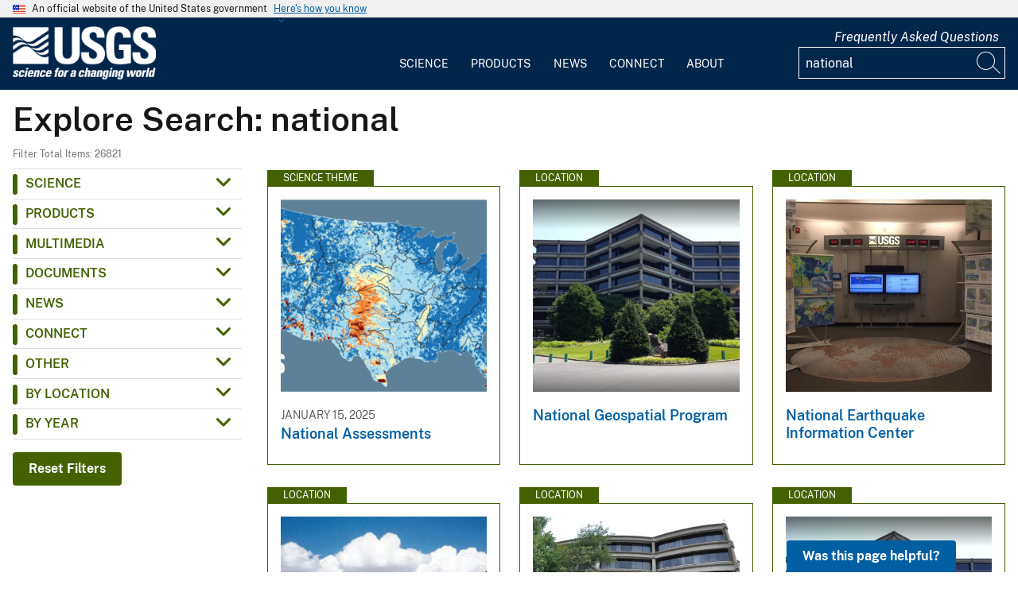

--- FILE ---
content_type: text/html; charset=UTF-8
request_url: https://www.usgs.gov/search?keywords=national
body_size: 22924
content:
<!DOCTYPE html>
<html lang="en" dir="ltr" prefix="og: https://ogp.me/ns#">
<head>
  <!-- Google Tag Manager -->
  <script>(function(w,d,s,l,i){w[l]=w[l]||[];w[l].push({'gtm.start':
        new Date().getTime(),event:'gtm.js'});var f=d.getElementsByTagName(s)[0],
      j=d.createElement(s),dl=l!='dataLayer'?'&l='+l:'';j.async=true;j.src=
      'https://www.googletagmanager.com/gtm.js?id='+i+dl;f.parentNode.insertBefore(j,f);
    })(window,document,'script','dataLayer', 'GTM-KWRSKS');</script>
  <!-- End Google Tag Manager -->

  <meta charset="utf-8" />
<link rel="canonical" href="https://www.usgs.gov/search" />
<meta property="og:site_name" content="USGS" />
<meta property="og:url" content="https://www.usgs.gov/search" />
<meta property="og:title" content="Search" />
<meta name="Generator" content="Drupal 10 (https://www.drupal.org)" />
<meta name="MobileOptimized" content="width" />
<meta name="HandheldFriendly" content="true" />
<meta name="viewport" content="width=device-width, initial-scale=1.0" />
<link rel="icon" href="/themes/custom/usgs_tantalum/favicon.ico" type="image/vnd.microsoft.icon" />

    <title>Search | U.S. Geological Survey</title>
    <link rel="manifest" href="/themes/custom/usgs_tantalum/manifest.json">
    <link rel="stylesheet" media="all" href="/core/assets/vendor/jquery.ui/themes/base/core.css?t9mh9j" />
<link rel="stylesheet" media="all" href="/core/assets/vendor/jquery.ui/themes/base/controlgroup.css?t9mh9j" />
<link rel="stylesheet" media="all" href="/core/assets/vendor/jquery.ui/themes/base/checkboxradio.css?t9mh9j" />
<link rel="stylesheet" media="all" href="/core/assets/vendor/jquery.ui/themes/base/resizable.css?t9mh9j" />
<link rel="stylesheet" media="all" href="/core/assets/vendor/jquery.ui/themes/base/button.css?t9mh9j" />
<link rel="stylesheet" media="all" href="/core/assets/vendor/jquery.ui/themes/base/dialog.css?t9mh9j" />
<link rel="stylesheet" media="all" href="/core/misc/components/progress.module.css?t9mh9j" />
<link rel="stylesheet" media="all" href="/core/misc/components/ajax-progress.module.css?t9mh9j" />
<link rel="stylesheet" media="all" href="/core/modules/system/css/components/align.module.css?t9mh9j" />
<link rel="stylesheet" media="all" href="/core/modules/system/css/components/fieldgroup.module.css?t9mh9j" />
<link rel="stylesheet" media="all" href="/core/modules/system/css/components/container-inline.module.css?t9mh9j" />
<link rel="stylesheet" media="all" href="/core/modules/system/css/components/clearfix.module.css?t9mh9j" />
<link rel="stylesheet" media="all" href="/core/modules/system/css/components/details.module.css?t9mh9j" />
<link rel="stylesheet" media="all" href="/core/modules/system/css/components/hidden.module.css?t9mh9j" />
<link rel="stylesheet" media="all" href="/core/modules/system/css/components/item-list.module.css?t9mh9j" />
<link rel="stylesheet" media="all" href="/core/modules/system/css/components/js.module.css?t9mh9j" />
<link rel="stylesheet" media="all" href="/core/modules/system/css/components/nowrap.module.css?t9mh9j" />
<link rel="stylesheet" media="all" href="/core/modules/system/css/components/position-container.module.css?t9mh9j" />
<link rel="stylesheet" media="all" href="/core/modules/system/css/components/reset-appearance.module.css?t9mh9j" />
<link rel="stylesheet" media="all" href="/core/modules/system/css/components/resize.module.css?t9mh9j" />
<link rel="stylesheet" media="all" href="/core/modules/system/css/components/system-status-counter.css?t9mh9j" />
<link rel="stylesheet" media="all" href="/core/modules/system/css/components/system-status-report-counters.css?t9mh9j" />
<link rel="stylesheet" media="all" href="/core/modules/system/css/components/system-status-report-general-info.css?t9mh9j" />
<link rel="stylesheet" media="all" href="/core/modules/system/css/components/tablesort.module.css?t9mh9j" />
<link rel="stylesheet" media="all" href="/core/modules/ckeditor5/css/ckeditor5.dialog.fix.css?t9mh9j" />
<link rel="stylesheet" media="all" href="/modules/contrib/jquery_ui/assets/vendor/jquery.ui/themes/base/core.css?t9mh9j" />
<link rel="stylesheet" media="all" href="/modules/contrib/jquery_ui/assets/vendor/jquery.ui/themes/base/tabs.css?t9mh9j" />
<link rel="stylesheet" media="all" href="/modules/contrib/responsive_table_filter/css/responsive-table-filter.css?t9mh9j" />
<link rel="stylesheet" media="all" href="/core/modules/views/css/views.module.css?t9mh9j" />
<link rel="stylesheet" media="all" href="/core/assets/vendor/jquery.ui/themes/base/theme.css?t9mh9j" />
<link rel="stylesheet" media="all" href="/modules/contrib/extlink/css/extlink.css?t9mh9j" />
<link rel="stylesheet" media="all" href="/modules/contrib/facets/css/general.css?t9mh9j" />
<link rel="stylesheet" media="all" href="/modules/contrib/improved_multi_select/css/improved_multi_select.css?t9mh9j" />
<link rel="stylesheet" media="all" href="/modules/contrib/jquery_ui/assets/vendor/jquery.ui/themes/base/theme.css?t9mh9j" />
<link rel="stylesheet" media="all" href="/modules/custom/usgs_products/css/jquery.dataTables.css?t9mh9j" />
<link rel="stylesheet" media="all" href="/modules/custom/usgs_products/css/jquery.datetimepicker.min.css?t9mh9j" />
<link rel="stylesheet" media="all" href="/modules/custom/usgs_products/css/buttons.dataTables.min.css?t9mh9j" />
<link rel="stylesheet" media="all" href="//use.fontawesome.com/releases/v6.5.1/css/all.css" />
<link rel="stylesheet" media="all" href="/themes/custom/usgs_tantalum/css/styles.css?t9mh9j" />

      </head>
<body class="user-public">
<!-- Google Tag Manager (noscript) -->
<noscript><iframe src="https://www.googletagmanager.com/ns.html?id=GTM-KWRSKS"
                  height="0" width="0" style="display:none;visibility:hidden"></iframe></noscript>
<!-- End Google Tag Manager (noscript) -->
<a href="#main-content" class="usa-sr-only focusable">
  Skip to main content
</a>

  <div class="dialog-off-canvas-main-canvas" data-off-canvas-main-canvas>
      <section class="usa-banner">
    <div class="usa-banner">
  <div class="usa-accordion">
    <header class="usa-banner__header grid-container">
      <div class="usa-banner__inner">
        <div class="grid-col-auto">
          <img class="usa-banner__header-flag" src="/themes/custom/usgs_tantalum/assets/img/us_flag_small.png" alt="U.S. flag">
        </div>
        <div class="grid-col-fill tablet:grid-col-auto">
          <p class="usa-banner__header-text">An official website of the United States government</p>
          <p class="usa-banner__header-action" aria-hidden="true">Here's how you know</p>
        </div>
        <button class="usa-accordion__button usa-banner__button" aria-expanded="false" aria-controls="gov-banner">
          <span class="usa-banner__button-text">Here's how you know</span>
        </button>
      </div>
    </header>
    <div class="usa-banner__content usa-accordion__content grid-container" id="gov-banner" hidden="">
      <div class="grid-row grid-gap-lg">
        <div class="usa-banner__guidance tablet:grid-col-6">
          <img class="usa-banner__icon usa-media-block__img" src="/themes/custom/usgs_tantalum/assets/img/icon-dot-gov.svg" alt="Dot gov">
          <div class="usa-media-block__body">
            <p>
              <strong>Official websites use .gov</strong>
              <br>
              A <strong>.gov</strong> website belongs to an official government organization in the United States.
            </p>
          </div>
        </div>
        <div class="usa-banner__guidance tablet:grid-col-6">
          <img class="usa-banner__icon usa-media-block__img" src="/themes/custom/usgs_tantalum/assets/img/icon-https.svg" alt="Https">
          <div class="usa-media-block__body">
            <p>
              <strong>Secure .gov websites use HTTPS</strong>
              <br>
              A <strong>lock (<i class="fas fa-lock"></i>)</strong> or <strong>https://</strong> means you’ve safely connected to the .gov website. Share sensitive information only on official, secure websites.
            </p>
          </div>
        </div>
      </div>
    </div>
  </div>
</div>

  </section>
<header class="usa-header" id="header" role="banner">
      <div class="usa-banner-inner">
      
    </div>
    <div class="grid-container">
    <div class="usa-nav-container">
      <div id="logo">
  <a class="logo-img" href="/" accesskey="1" title="Home" aria-label="Home">
    <img src="/themes/custom/usgs_tantalum/usgs_logo.png" alt="Home" />
  </a>
</div>
      <nav class="p-usa-nav desktop-nav" role="navigation">
        <div class="site-name visually-hidden">U.S. Geological Survey</div>
<ul class="usa-nav__primary" role="menu">
      <li class="usa-nav__primary-item dropdown" role="menuitem">
      <i class="fa fa-angle-down" aria-hidden="true"></i>
      <button class="usa-nav__link" aria-expanded="false" aria-controls="extended-mega-nav-section-science-desktop">
        Science
      </button>
      <div id="extended-mega-nav-section-science-desktop" class="usa-nav__submenu usa-megamenu" hidden="">
        <div class="megamenu-grid-container">
                      <div class="megamenu-grid-col">
      <ul class="menu menu--mega-menu-science-col-1 nav">
                      <li class="active active-trail">
                                                                                            <a href="/science/science-explorer" class="menu-sub-section active active-trail active-trail section-title" data-drupal-link-system-path="node/277817">Science Explorer</a>
                            <ul class="dropdown-menu">
                      <li>
                                                                      <a href="/science/science-explorer/biology" data-drupal-link-system-path="node/249826">Biology</a>
                  </li>
                      <li>
                                                                      <a href="/science/science-explorer/climate" data-drupal-link-system-path="node/265971">Climate</a>
                  </li>
                      <li>
                                                                      <a href="/science/science-explorer/coasts" data-drupal-link-system-path="node/277818">Coasts</a>
                  </li>
                      <li class="active active-trail">
                                                                      <a href="/search?keywords=energy" class="active active-trail active-trail" data-drupal-link-query="{&quot;keywords&quot;:&quot;energy&quot;}" data-drupal-link-system-path="search">Energy</a>
                  </li>
                      <li>
                                                                      <a href="/search?keywords=environmental%20health" data-drupal-link-query="{&quot;keywords&quot;:&quot;environmental health&quot;}" data-drupal-link-system-path="search">Environmental Health</a>
                  </li>
                      <li>
                                                                      <a href="/search?keywords=geology" data-drupal-link-query="{&quot;keywords&quot;:&quot;geology&quot;}" data-drupal-link-system-path="search">Geology</a>
                  </li>
                      <li>
                                                                      <a href="/search?keywords=information%20systems" data-drupal-link-query="{&quot;keywords&quot;:&quot;information systems&quot;}" data-drupal-link-system-path="search">Information Systems</a>
                  </li>
                      <li>
                                                                      <a href="/science/science-explorer/maps-and-mapping" data-drupal-link-system-path="node/279192">Maps and Mapping</a>
                  </li>
                      <li>
                                                                      <a href="/science/science-explorer/minerals" data-drupal-link-system-path="node/279189">Minerals</a>
                  </li>
                      <li>
                                                                      <a href="/search?keywords=methods%20and%20analysis" data-drupal-link-query="{&quot;keywords&quot;:&quot;methods and analysis&quot;}" data-drupal-link-system-path="search">Methods and Analysis</a>
                  </li>
                      <li>
                                                                      <a href="/science/science-explorer/natural-hazards" data-drupal-link-system-path="node/279188">Natural Hazards</a>
                  </li>
                      <li>
                                                                      <a href="/science/science-explorer/ocean" data-drupal-link-system-path="node/279187">Ocean</a>
                  </li>
                      <li>
                                                                      <a href="/science/science-explorer/planetary-science" data-drupal-link-system-path="node/279186">Planetary Science</a>
                  </li>
                      <li>
                                                                      <a href="/search?keywords=science%2Btechnology" data-drupal-link-query="{&quot;keywords&quot;:&quot;science+technology&quot;}" data-drupal-link-system-path="search">Science Technology</a>
                  </li>
                      <li>
                                                                      <a href="/search?keywords=water" data-drupal-link-query="{&quot;keywords&quot;:&quot;water&quot;}" data-drupal-link-system-path="search">Water</a>
                  </li>
          </ul>
  
                  </li>
          </ul>
  
</div>
                      <div class="megamenu-grid-col">
      <ul class="menu menu--mega-menu-science-col-2 nav">
                      <li>
                                                                                            <a href="/science/mission-areas" class="menu-sub-section section-title" data-drupal-link-system-path="node/50541">Mission Areas</a>
                            <ul class="dropdown-menu">
                      <li>
                                                                      <a href="/mission-areas/core-science-systems" data-drupal-link-system-path="group/124">Core Science Systems</a>
                  </li>
                      <li>
                                                                      <a href="/mission-areas/ecosystems" data-drupal-link-system-path="group/125">Ecosystems</a>
                  </li>
                      <li>
                                                                      <a href="/mission-areas/energy-and-minerals" data-drupal-link-system-path="group/127">Geology, Energy, and Minerals</a>
                  </li>
                      <li>
                                                                      <a href="/mission-areas/natural-hazards" data-drupal-link-system-path="group/128">Natural Hazards</a>
                  </li>
                      <li>
                                                                      <a href="/mission-areas/water-resources" data-drupal-link-system-path="group/129">Water Resources</a>
                  </li>
          </ul>
  
                  </li>
                      <li>
                                                                                            <a href="/science/programs" class="menu-sub-section section-title" data-drupal-link-system-path="node/50542">Programs</a>
                  </li>
          </ul>
  
</div>
                      <div class="megamenu-grid-col">
      <ul class="menu menu--mega-menu-science-col-3 nav">
                      <li>
                                                                                            <a href="/science/regions" class="menu-sub-section section-title" data-drupal-link-system-path="node/50543">Regions</a>
                            <ul class="dropdown-menu">
                      <li>
                                                                      <a href="/regions/northeast-region">Northeast Region</a>
                  </li>
                      <li>
                                                                      <a href="/regions/southeast" data-drupal-link-system-path="group/367">Southeast Region</a>
                  </li>
                      <li>
                                                                      <a href="/regions/midcontinent" data-drupal-link-system-path="group/368">Midcontinent Region</a>
                  </li>
                      <li>
                                                                      <a href="/regions/rocky-mountain-region">Rocky Mountain Region</a>
                  </li>
                      <li>
                                                                      <a href="/regions/southwest" data-drupal-link-system-path="group/375">Southwest Region</a>
                  </li>
                      <li>
                                                                      <a href="/regions/alaska" data-drupal-link-system-path="group/376">Alaska Region</a>
                  </li>
                      <li>
                                                                      <a href="/regions/northwest-pacific-islands" data-drupal-link-system-path="group/377">Northwest-Pacific Islands Region</a>
                  </li>
          </ul>
  
                  </li>
          </ul>
  
</div>
                      <div class="megamenu-grid-col">
      <ul class="menu menu--mega-menu-science-col-4 nav">
                      <li>
                                                                                            <a href="/science/science-centers" class="menu-sub-section section-title" data-drupal-link-system-path="node/50544">Science Centers</a>
                  </li>
                      <li>
                                                                                            <a href="/science/observatories" class="menu-sub-section section-title" data-drupal-link-system-path="node/50545">Observatories</a>
                  </li>
                      <li>
                                                                                            <a href="/science/laboratories" class="menu-sub-section section-title" data-drupal-link-system-path="node/50546">Laboratories</a>
                  </li>
                      <li>
                                                                                            <a href="/science/faqs" class="menu-sub-section section-title" data-drupal-link-system-path="group/466">Frequently Asked Questions</a>
                  </li>
                      <li>
                                                                                            <a href="/educational-resources" class="menu-sub-section section-title" data-drupal-link-system-path="group/336">Educational Resources</a>
                  </li>
                      <li>
                                                                                            <a href="/science/special-topics" class="section-title" data-drupal-link-system-path="node/281238">Special Topics</a>
                  </li>
          </ul>
  
</div>
                  </div>
      </div>
    </li>
      <li class="usa-nav__primary-item dropdown" role="menuitem">
      <i class="fa fa-angle-down" aria-hidden="true"></i>
      <button class="usa-nav__link" aria-expanded="false" aria-controls="extended-mega-nav-section-products-desktop">
        Products
      </button>
      <div id="extended-mega-nav-section-products-desktop" class="usa-nav__submenu usa-megamenu" hidden="">
        <div class="megamenu-grid-container">
                      <div class="megamenu-grid-col">
      <ul class="menu menu--mega-menu-products-col-1 nav">
                      <li>
                                                                                            <a href="/products/data" class="menu-sub-section section-title" data-drupal-link-system-path="node/229161">Data</a>
                            <ul class="dropdown-menu">
                      <li>
                                                                      <a href="/products/data-and-tools/data-management">Data Management</a>
                  </li>
                      <li>
                                                                      <a href="/products/data/data-releases" data-drupal-link-system-path="node/229163">Data Releases</a>
                  </li>
                      <li>
                                                                      <a href="/products/data/real-time-data" data-drupal-link-system-path="node/229162">Real-time Data</a>
                  </li>
                      <li>
                                                                      <a href="/products/data/all-data" data-drupal-link-system-path="node/229166">All Data</a>
                  </li>
          </ul>
  
                  </li>
                      <li>
                                                                                            <a href="/products/maps" class="menu-sub-section section-title" data-drupal-link-system-path="node/229167">Maps</a>
                            <ul class="dropdown-menu">
                      <li>
                                                                      <a href="/programs/national-cooperative-geologic-mapping-program/science/national-geologic-map-database-0" data-drupal-link-system-path="node/43621">Geologic Maps</a>
                  </li>
                      <li>
                                                                      <a href="/products/maps/map-releases" data-drupal-link-system-path="node/281195">Map Releases</a>
                  </li>
                      <li>
                                                                      <a href="/programs/national-geospatial-program/topographic-maps" data-drupal-link-system-path="node/24635">Topographic (Topo) Maps</a>
                  </li>
                      <li>
                                                                      <a href="/products/maps/volcanic-maps" data-drupal-link-system-path="node/279182">Volcanic Maps</a>
                  </li>
                      <li>
                                                                      <a href="/products/maps/all-maps" data-drupal-link-system-path="node/279183">All Maps</a>
                  </li>
          </ul>
  
                  </li>
          </ul>
  
</div>
                      <div class="megamenu-grid-col">
      <ul class="menu menu--mega-menu-products-col-2 nav">
                      <li>
                                                                                            <a href="/products/multimedia-gallery" class="menu-sub-section section-title" data-drupal-link-system-path="node/229181">Multimedia Gallery</a>
                            <ul class="dropdown-menu">
                      <li>
                                                                      <a href="/products/multimedia-gallery/audio" data-drupal-link-system-path="node/229185">Audio</a>
                  </li>
                      <li>
                                                                      <a href="/products/multimedia-gallery/images" data-drupal-link-system-path="node/229182">Images</a>
                  </li>
                      <li>
                                                                      <a href="/products/multimedia-gallery/stereograms" data-drupal-link-system-path="node/279194">Stereograms</a>
                  </li>
                      <li>
                                                                      <a href="/products/multimedia-gallery/videos" data-drupal-link-system-path="node/229184">Videos</a>
                  </li>
                      <li>
                                                                      <a href="/products/multimedia-gallery/webcams" data-drupal-link-system-path="node/229186">Webcams</a>
                  </li>
                      <li>
                                                                      <a href="/products/multimedia-gallery/all-multimedia" data-drupal-link-system-path="node/229183">All Multimedia</a>
                  </li>
          </ul>
  
                  </li>
          </ul>
  
</div>
                      <div class="megamenu-grid-col">
      <ul class="menu menu--mega-menu-products-col-3 nav">
                      <li>
                                                                                            <a href="/products/publications" class="menu-sub-section section-title" data-drupal-link-system-path="node/229169">Publications</a>
                  </li>
                      <li>
                                                                                            <a href="/products/web-tools" class="menu-sub-section section-title" data-drupal-link-system-path="node/265942">Web Tools</a>
                            <ul class="dropdown-menu">
                      <li>
                                                                      <a href="/web-tools/alerts-and-notification-services">Alert and Notification Services</a>
                  </li>
                      <li>
                                                                      <a href="/products/web-tools/apis" data-drupal-link-system-path="node/265948">APIs</a>
                  </li>
                      <li>
                                                                      <a href="/products/web-tools/data-access-tools" data-drupal-link-system-path="node/265949">Data Access Tools</a>
                  </li>
                      <li>
                                                                      <a href="/products/web-tools/data-analysis-tools" data-drupal-link-system-path="node/265950">Data Analysis Tools</a>
                  </li>
                      <li>
                                                                      <a href="/products/web-tools/data-visualizations" data-drupal-link-system-path="node/265951">Data Visualizations</a>
                  </li>
                      <li>
                                                                      <a href="/products/web-tools/interactive-maps" data-drupal-link-system-path="node/265952">Interactive Maps</a>
                  </li>
                      <li>
                                                                      <a href="/products/web-tools/all-web-tools" data-drupal-link-system-path="node/265954">All Web Tools</a>
                  </li>
          </ul>
  
                  </li>
          </ul>
  
</div>
                      <div class="megamenu-grid-col">
      <ul class="menu menu--mega-menu-products-col-4 nav">
                      <li>
                                                                                            <a href="/products/software" class="menu-sub-section section-title" data-drupal-link-system-path="node/265943">Software</a>
                  </li>
                      <li>
                                                                                            <a href="/us-board-on-geographic-names" class="menu-sub-section section-title" data-drupal-link-system-path="group/321">U.S. Board on Geographic Names</a>
                  </li>
                      <li>
                                                                                            <a href="/programs/national-geospatial-program/national-map" class="menu-sub-section section-title" data-drupal-link-system-path="node/25338">The National Map</a>
                  </li>
                      <li>
                                                                                            <a href="/library" class="menu-sub-section section-title">USGS Library</a>
                  </li>
                      <li>
                                                                                            <a href="https://store.usgs.gov" class="menu-sub-section section-title">USGS Store</a>
                  </li>
                      <li>
                                                                                            <a href="https://store.usgs.gov/recreational-passes" class="menu-sub-section section-title" target="_blank">Park Passes</a>
                  </li>
          </ul>
  
</div>
                  </div>
      </div>
    </li>
      <li class="usa-nav__primary-item dropdown" role="menuitem">
      <i class="fa fa-angle-down" aria-hidden="true"></i>
      <button class="usa-nav__link" aria-expanded="false" aria-controls="extended-mega-nav-section-news-desktop">
        News
      </button>
      <div id="extended-mega-nav-section-news-desktop" class="usa-nav__submenu usa-megamenu" hidden="">
        <div class="megamenu-grid-container">
                      <div class="megamenu-grid-col">
      <ul class="menu menu--mega-menu-news-col-1 nav">
                      <li>
                                                                                            <a href="/news/news-releases" class="menu-sub-section section-title" data-drupal-link-system-path="node/265956">News Releases</a>
                            <ul class="dropdown-menu">
                      <li>
                                                                      <a href="/news/news-releases/national-news-releases" data-drupal-link-system-path="node/265959">National News Releases</a>
                  </li>
                      <li>
                                                                      <a href="/news/news-releases/state-news-releases" data-drupal-link-system-path="node/265960">State News Releases</a>
                  </li>
                      <li>
                                                                      <a href="/news/news-releases/all-news-releases" data-drupal-link-system-path="node/265968">All News Releases</a>
                  </li>
          </ul>
  
                  </li>
          </ul>
  
</div>
                      <div class="megamenu-grid-col">
      <ul class="menu menu--mega-menu-news-col-2 nav">
                      <li>
                                                                                            <a href="/news/featured-stories" class="menu-sub-section section-title" data-drupal-link-system-path="node/265955">Featured Stories</a>
                  </li>
                      <li>
                                                                                            <a href="/news/science-snippets" class="menu-sub-section section-title" data-drupal-link-system-path="node/265969">Science Snippets</a>
                  </li>
                      <li>
                                                                                            <a href="/news/technical-announcements" class="menu-sub-section section-title" data-drupal-link-system-path="node/265970">Technical Announcements</a>
                  </li>
          </ul>
  
</div>
                      <div class="megamenu-grid-col">
      <ul class="menu menu--mega-menu-news-col-3 nav">
                      <li>
                                                                                            <a href="/news/employees-in-the-news" class="menu-sub-section section-title" data-drupal-link-system-path="node/265972">Employees in the News</a>
                  </li>
                      <li>
                                                                                            <a href="/news/get-our-news" class="menu-sub-section section-title" data-drupal-link-system-path="node/265973">Get Our News</a>
                  </li>
                      <li>
                                                                                            <a href="/news/media-contacts" class="menu-sub-section section-title" data-drupal-link-system-path="node/265974">Media Contacts</a>
                  </li>
          </ul>
  
</div>
                      <div class="megamenu-grid-col">
      <ul class="menu menu--mega-menu-news-col-4 nav">
                      <li>
                                                                                            <a href="/news/im-a-reporter" class="menu-sub-section section-title" data-drupal-link-system-path="node/265976">I&#039;m a Reporter</a>
                            <ul class="dropdown-menu">
                      <li>
                                                                      <a href="/programs/earthquake-hazards/connect" data-drupal-link-system-path="node/12889">Earthquake Questions</a>
                  </li>
                      <li>
                                                                      <a href="mailto:becker@usgs.gov">Request Footage</a>
                  </li>
                      <li>
                                                                      <a href="/products/multimedia-gallery" data-drupal-link-system-path="node/229181">Multimedia Gallery</a>
                  </li>
          </ul>
  
                  </li>
          </ul>
  
</div>
                  </div>
      </div>
    </li>
      <li class="usa-nav__primary-item dropdown" role="menuitem">
      <i class="fa fa-angle-down" aria-hidden="true"></i>
      <button class="usa-nav__link" aria-expanded="false" aria-controls="extended-mega-nav-section-connect-desktop">
        Connect
      </button>
      <div id="extended-mega-nav-section-connect-desktop" class="usa-nav__submenu usa-megamenu" hidden="">
        <div class="megamenu-grid-container">
                      <div class="megamenu-grid-col">
      <ul class="menu menu--mega-menu-connect-col-1 nav">
                      <li>
                                                                                            <a href="/connect/headquarters" class="menu-sub-section section-title" data-drupal-link-system-path="node/265978">Headquarters</a>
                            <ul class="dropdown-menu">
                      <li>
                                                                      <span>12201 Sunrise Valley Drive  Reston, VA 20192</span>
                  </li>
          </ul>
  
                  </li>
          </ul>
  
</div>
                      <div class="megamenu-grid-col">
      <ul class="menu menu--mega-menu-connect-col-2 nav">
                      <li>
                                                                                            <a href="/connect/locations" class="menu-sub-section section-title" data-drupal-link-system-path="node/265983">Locations</a>
                  </li>
                      <li>
                                                                                            <a href="/connect/staff-profiles" class="menu-sub-section section-title" data-drupal-link-system-path="node/265984">Staff Profiles</a>
                  </li>
          </ul>
  
</div>
                      <div class="megamenu-grid-col">
      <ul class="menu menu--mega-menu-connect-col-3 nav">
                      <li>
                                                                                            <a href="/connect/social-media" class="menu-sub-section section-title" data-drupal-link-system-path="node/265985">Social Media</a>
                  </li>
                      <li>
                                                                                            <a href="/human-capital" class="menu-sub-section section-title" data-drupal-link-system-path="group/169">Careers</a>
                  </li>
          </ul>
  
</div>
                      <div class="megamenu-grid-col">
      <ul class="menu menu--mega-menu-connect-col-4 nav">
                      <li>
                                                                                            <a href="https://answers.usgs.gov" class="menu-sub-section section-title">Contact Us</a>
                            <ul class="dropdown-menu">
                      <li>
                                                                      <a href="https://answers.usgs.gov/">Email</a>
                  </li>
                      <li>
                                                                      <a href="tel:+18882758747">USGS Store 1-888-275-8747</a>
                  </li>
          </ul>
  
                  </li>
          </ul>
  
</div>
                  </div>
      </div>
    </li>
      <li class="usa-nav__primary-item dropdown" role="menuitem">
      <i class="fa fa-angle-down" aria-hidden="true"></i>
      <button class="usa-nav__link" aria-expanded="false" aria-controls="extended-mega-nav-section-about-desktop">
        About
      </button>
      <div id="extended-mega-nav-section-about-desktop" class="usa-nav__submenu usa-megamenu" hidden="">
        <div class="megamenu-grid-container">
                      <div class="megamenu-grid-col">
      <ul class="menu menu--mega-menu-about-col-1 nav">
                      <li>
                                                                                            <a href="/about/about-us" class="menu-sub-section section-title" data-drupal-link-system-path="node/229174">About Us</a>
                            <ul class="dropdown-menu">
                      <li>
                                                                      <a href="/about/about-us/who-we-are" data-drupal-link-system-path="node/229175">Who We Are</a>
                  </li>
                      <li>
                                                                      <a href="https://pubs.usgs.gov/circ/c1050/">Our History</a>
                  </li>
                      <li>
                                                                      <a href="/about/about-us/past-directors" data-drupal-link-system-path="node/229176">Past Directors</a>
                  </li>
          </ul>
  
                  </li>
                      <li>
                                                                                            <a href="/survey-manual" class="menu-sub-section section-title" data-drupal-link-system-path="group/325">Survey Manual</a>
                  </li>
                      <li>
                                                                                            <a href="/about/key-officials" class="section-title" data-drupal-link-system-path="node/229172">Key Officials</a>
                            <ul class="dropdown-menu">
                      <li>
                                                                      <a href="/media/images/usgs-organizational-chart-key-officials" data-drupal-link-system-path="media/101429">Organizational Chart</a>
                  </li>
          </ul>
  
                  </li>
          </ul>
  
</div>
                      <div class="megamenu-grid-col">
      <ul class="menu menu--mega-menu-about-col-2 nav">
                      <li>
                                                                                            <a href="/about/organization" class="menu-sub-section section-title" data-drupal-link-system-path="node/229173">Organization</a>
                            <ul class="dropdown-menu">
                      <li>
                                                                      <a href="/science/mission-areas" data-drupal-link-system-path="node/50541">Mission Areas</a>
                  </li>
                      <li>
                                                                      <a href="/science/programs" data-drupal-link-system-path="node/50542">Programs</a>
                  </li>
                      <li>
                                                                      <a href="/science/regions" data-drupal-link-system-path="node/50543">Regions</a>
                  </li>
                      <li>
                                                                      <a href="/science/science-centers" data-drupal-link-system-path="node/50544">Science Centers</a>
                  </li>
                      <li>
                                                                      <a href="/science/observatories" data-drupal-link-system-path="node/50545">Observatories</a>
                  </li>
                      <li>
                                                                      <a href="/science/laboratories" data-drupal-link-system-path="node/50546">Laboratories</a>
                  </li>
                      <li>
                                                                      <a href="/about/organization/science-support-offices" data-drupal-link-system-path="node/279224">Science Support Offices</a>
                  </li>
          </ul>
  
                  </li>
          </ul>
  
</div>
                      <div class="megamenu-grid-col">
      <ul class="menu menu--mega-menu-about-col-3 nav">
                      <li>
                                                                                            <a href="/about/congressional" class="menu-sub-section section-title" data-drupal-link-system-path="node/229177">Congressional</a>
                            <ul class="dropdown-menu">
                      <li>
                                                                      <a href="/about/congressional/statements" data-drupal-link-system-path="node/229179">Statements</a>
                  </li>
                      <li>
                                                                      <a href="/about/about-us/congressional/contactss">Contacts</a>
                  </li>
          </ul>
  
                  </li>
                      <li>
                                                                                            <a href="/budget" class="menu-sub-section section-title">Budget</a>
                  </li>
                      <li>
                                                                                            <a href="/human-capital" class="menu-sub-section section-title" data-drupal-link-system-path="group/169">Careers and Employees</a>
                  </li>
                      <li>
                                                                                            <a href="/office-of-diversity-and-equal-opportunity" class="menu-sub-section section-title">Diversity and Equal Opportunity</a>
                  </li>
          </ul>
  
</div>
                      <div class="megamenu-grid-col">
      <ul class="menu menu--mega-menu-about-col-4 nav">
                      <li>
                                                                                            <a href="/about/doing-business" class="menu-sub-section section-title" data-drupal-link-system-path="node/280954">Doing Business</a>
                            <ul class="dropdown-menu">
                      <li>
                                                                      <a href="/office-of-acquisition-and-grants" data-drupal-link-system-path="group/350">Acquisition and Financial Assistance </a>
                  </li>
          </ul>
  
                  </li>
                      <li>
                                                                                            <a href="/programs/emergency-management" class="menu-sub-section section-title" data-drupal-link-system-path="group/160">Emergency Management</a>
                  </li>
          </ul>
  
</div>
                  </div>
      </div>
    </li>
  </ul>
      </nav>
      <div class="search-social">
          <div class="region region--tools">
    <div id="block-sharebuttons" class="block block-simple-block block-simple-blockshare-buttons">
  
    
      <div class="tex2jax_process">
<div class="a2a_kit a2a_kit_size_32 a2a_default_style" aria-labelledby="share-social-media" role="menu">
<ul>
<li role="menuitem"><a class="a2a_button_facebook"><span class="fab fa-facebook-f">&nbsp;</span><span>Facebook</span></a></li>
<li role="menuitem"><a class="a2a_button_twitter"><span class="fa-brands fa-x-twitter">&nbsp;</span><span>Twitter</span></a></li>
<li role="menuitem"><a class="a2a_button_linkedin"><span class="fab fa-linkedin-in">&nbsp;</span><span>Linkedin</span></a></li>
<li role="menuitem"><a class="a2a_button_digg"><span class="fab fa-digg">&nbsp;</span><span>Digg</span></a></li>
<li role="menuitem"><a class="a2a_button_reddit"><span class="fab fa-reddit">&nbsp;</span><span>Reddit</span></a></li>
<li role="menuitem"><a class="a2a_button_pinterest"><span class="fab fa-pinterest">&nbsp;</span><span>Pinterest</span></a></li>
<li role="menuitem"><a class="a2a_button_email"><span class="far fa-envelope-open">&nbsp;</span><span>Email</span></a></li>
</ul>
</div>
</div>

  </div>
<div id="block-tools" class="block block-simple-block block-simple-blocktools">
  
    
      <div class="tex2jax_process">
<p><a href="https://www.usgs.gov/science/faqs">Frequently Asked Questions</a></p>
</div>

  </div>

  </div>

          <div class="region region--search">
    <div id="block-exposedformsearchpage-results" class="views-exposed-form-search-page-results block block-views block-views-exposed-filter-blocksearch-page-results">
  
    
      <form class="views-exposed-form usa-form" data-drupal-target-view="search-page_results" data-drupal-selector="views-exposed-form-search-page-results-3" action="/search" method="get" id="views-exposed-form-search-page-results--3" accept-charset="UTF-8" novalidate>
  <div class="form-item js-form-item form-type-textfield js-form-type-textfield form-item-keywords js-form-item-keywords form-no-label">
          <input placeholder="Search" data-drupal-selector="edit-keywords" type="text" id="edit-keywords--3" name="keywords" value="national" size="30" maxlength="128" class="form-text usa-input" aria-label="Input"/>
        
  
  </div>
<div data-drupal-selector="edit-actions" class="form-actions js-form-wrapper form-wrapper" id="edit-actions--3"><label class="usa-sr-only">Label</label><input  class="fas fa-search button js-form-submit form-submit usa-button" aria-label="Search" data-drupal-selector="edit-submit-search-3" type="submit" id="edit-submit-search--3" value="" aria-label="Button" /></div>


</form>

  </div>

  </div>

      </div>
      <button class="mobile-nav-open">
        <span class="usa-sr-only">Menu</span>
      </button>
    </div>
  </div>
</header>
<nav class="p-usa-nav mobile-nav" role="navigation">
  <div class="mobile-nav-top">
    <div id="block-exposedformsearchpage-results--2" class="views-exposed-form-search-page-results block block-views block-views-exposed-filter-blocksearch-page-results">
  
    
      <form class="views-exposed-form usa-form" data-drupal-target-view="search-page_results" data-drupal-selector="views-exposed-form-search-page-results-4" action="/search" method="get" id="views-exposed-form-search-page-results--4" accept-charset="UTF-8" novalidate>
  <div class="form-item js-form-item form-type-textfield js-form-type-textfield form-item-keywords js-form-item-keywords form-no-label">
          <input placeholder="Search" data-drupal-selector="edit-keywords" type="text" id="edit-keywords--4" name="keywords" value="national" size="30" maxlength="128" class="form-text usa-input" aria-label="Input"/>
        
  
  </div>
<div data-drupal-selector="edit-actions" class="form-actions js-form-wrapper form-wrapper" id="edit-actions--4"><label class="usa-sr-only">Label</label><input  class="fas fa-search button js-form-submit form-submit usa-button" aria-label="Search" data-drupal-selector="edit-submit-search-4" type="submit" id="edit-submit-search--4" value="" aria-label="Button" /></div>


</form>

  </div>

    <button class="mobile-nav-close">
      <span class="usa-sr-only">Close</span>
    </button>
  </div>
  <div class="main-menu">
    <div class="site-name visually-hidden">U.S. Geological Survey</div>
<ul class="usa-nav__primary" role="menu">
      <li class="usa-nav__primary-item dropdown" role="menuitem">
      <i class="fa fa-angle-down" aria-hidden="true"></i>
      <button class="usa-nav__link" aria-expanded="false" aria-controls="extended-mega-nav-section-science-mobile">
        Science
      </button>
      <div id="extended-mega-nav-section-science-mobile" class="usa-nav__submenu usa-megamenu" hidden="">
        <div class="megamenu-grid-container">
                      <div class="megamenu-grid-col">
      <ul class="menu menu--mega-menu-science-col-1 nav">
                      <li class="active active-trail">
                                                                                            <a href="/science/science-explorer" class="menu-sub-section active active-trail active-trail section-title" data-drupal-link-system-path="node/277817">Science Explorer</a>
                  </li>
          </ul>
  
</div>
                      <div class="megamenu-grid-col">
      <ul class="menu menu--mega-menu-science-col-2 nav">
                      <li>
                                                                                            <a href="/science/mission-areas" class="menu-sub-section section-title" data-drupal-link-system-path="node/50541">Mission Areas</a>
                  </li>
                      <li>
                                                                                            <a href="/science/programs" class="menu-sub-section section-title" data-drupal-link-system-path="node/50542">Programs</a>
                  </li>
          </ul>
  
</div>
                      <div class="megamenu-grid-col">
      <ul class="menu menu--mega-menu-science-col-3 nav">
                      <li>
                                                                                            <a href="/science/regions" class="menu-sub-section section-title" data-drupal-link-system-path="node/50543">Regions</a>
                  </li>
          </ul>
  
</div>
                      <div class="megamenu-grid-col">
      <ul class="menu menu--mega-menu-science-col-4 nav">
                      <li>
                                                                                            <a href="/science/science-centers" class="menu-sub-section section-title" data-drupal-link-system-path="node/50544">Science Centers</a>
                  </li>
                      <li>
                                                                                            <a href="/science/observatories" class="menu-sub-section section-title" data-drupal-link-system-path="node/50545">Observatories</a>
                  </li>
                      <li>
                                                                                            <a href="/science/laboratories" class="menu-sub-section section-title" data-drupal-link-system-path="node/50546">Laboratories</a>
                  </li>
                      <li>
                                                                                            <a href="/science/faqs" class="menu-sub-section section-title" data-drupal-link-system-path="group/466">Frequently Asked Questions</a>
                  </li>
                      <li>
                                                                                            <a href="/educational-resources" class="menu-sub-section section-title" data-drupal-link-system-path="group/336">Educational Resources</a>
                  </li>
                      <li>
                                                                                            <a href="/science/special-topics" class="section-title" data-drupal-link-system-path="node/281238">Special Topics</a>
                  </li>
          </ul>
  
</div>
                  </div>
      </div>
    </li>
      <li class="usa-nav__primary-item dropdown" role="menuitem">
      <i class="fa fa-angle-down" aria-hidden="true"></i>
      <button class="usa-nav__link" aria-expanded="false" aria-controls="extended-mega-nav-section-products-mobile">
        Products
      </button>
      <div id="extended-mega-nav-section-products-mobile" class="usa-nav__submenu usa-megamenu" hidden="">
        <div class="megamenu-grid-container">
                      <div class="megamenu-grid-col">
      <ul class="menu menu--mega-menu-products-col-1 nav">
                      <li>
                                                                                            <a href="/products/data" class="menu-sub-section section-title" data-drupal-link-system-path="node/229161">Data</a>
                  </li>
                      <li>
                                                                                            <a href="/products/maps" class="menu-sub-section section-title" data-drupal-link-system-path="node/229167">Maps</a>
                  </li>
          </ul>
  
</div>
                      <div class="megamenu-grid-col">
      <ul class="menu menu--mega-menu-products-col-2 nav">
                      <li>
                                                                                            <a href="/products/multimedia-gallery" class="menu-sub-section section-title" data-drupal-link-system-path="node/229181">Multimedia Gallery</a>
                  </li>
          </ul>
  
</div>
                      <div class="megamenu-grid-col">
      <ul class="menu menu--mega-menu-products-col-3 nav">
                      <li>
                                                                                            <a href="/products/publications" class="menu-sub-section section-title" data-drupal-link-system-path="node/229169">Publications</a>
                  </li>
                      <li>
                                                                                            <a href="/products/web-tools" class="menu-sub-section section-title" data-drupal-link-system-path="node/265942">Web Tools</a>
                  </li>
          </ul>
  
</div>
                      <div class="megamenu-grid-col">
      <ul class="menu menu--mega-menu-products-col-4 nav">
                      <li>
                                                                                            <a href="/products/software" class="menu-sub-section section-title" data-drupal-link-system-path="node/265943">Software</a>
                  </li>
                      <li>
                                                                                            <a href="/us-board-on-geographic-names" class="menu-sub-section section-title" data-drupal-link-system-path="group/321">U.S. Board on Geographic Names</a>
                  </li>
                      <li>
                                                                                            <a href="/programs/national-geospatial-program/national-map" class="menu-sub-section section-title" data-drupal-link-system-path="node/25338">The National Map</a>
                  </li>
                      <li>
                                                                                            <a href="/library" class="menu-sub-section section-title">USGS Library</a>
                  </li>
                      <li>
                                                                                            <a href="https://store.usgs.gov" class="menu-sub-section section-title">USGS Store</a>
                  </li>
                      <li>
                                                                                            <a href="https://store.usgs.gov/recreational-passes" class="menu-sub-section section-title" target="_blank">Park Passes</a>
                  </li>
          </ul>
  
</div>
                  </div>
      </div>
    </li>
      <li class="usa-nav__primary-item dropdown" role="menuitem">
      <i class="fa fa-angle-down" aria-hidden="true"></i>
      <button class="usa-nav__link" aria-expanded="false" aria-controls="extended-mega-nav-section-news-mobile">
        News
      </button>
      <div id="extended-mega-nav-section-news-mobile" class="usa-nav__submenu usa-megamenu" hidden="">
        <div class="megamenu-grid-container">
                      <div class="megamenu-grid-col">
      <ul class="menu menu--mega-menu-news-col-1 nav">
                      <li>
                                                                                            <a href="/news/news-releases" class="menu-sub-section section-title" data-drupal-link-system-path="node/265956">News Releases</a>
                  </li>
          </ul>
  
</div>
                      <div class="megamenu-grid-col">
      <ul class="menu menu--mega-menu-news-col-2 nav">
                      <li>
                                                                                            <a href="/news/featured-stories" class="menu-sub-section section-title" data-drupal-link-system-path="node/265955">Featured Stories</a>
                  </li>
                      <li>
                                                                                            <a href="/news/science-snippets" class="menu-sub-section section-title" data-drupal-link-system-path="node/265969">Science Snippets</a>
                  </li>
                      <li>
                                                                                            <a href="/news/technical-announcements" class="menu-sub-section section-title" data-drupal-link-system-path="node/265970">Technical Announcements</a>
                  </li>
          </ul>
  
</div>
                      <div class="megamenu-grid-col">
      <ul class="menu menu--mega-menu-news-col-3 nav">
                      <li>
                                                                                            <a href="/news/employees-in-the-news" class="menu-sub-section section-title" data-drupal-link-system-path="node/265972">Employees in the News</a>
                  </li>
                      <li>
                                                                                            <a href="/news/get-our-news" class="menu-sub-section section-title" data-drupal-link-system-path="node/265973">Get Our News</a>
                  </li>
                      <li>
                                                                                            <a href="/news/media-contacts" class="menu-sub-section section-title" data-drupal-link-system-path="node/265974">Media Contacts</a>
                  </li>
          </ul>
  
</div>
                      <div class="megamenu-grid-col">
      <ul class="menu menu--mega-menu-news-col-4 nav">
                      <li>
                                                                                            <a href="/news/im-a-reporter" class="menu-sub-section section-title" data-drupal-link-system-path="node/265976">I&#039;m a Reporter</a>
                  </li>
          </ul>
  
</div>
                  </div>
      </div>
    </li>
      <li class="usa-nav__primary-item dropdown" role="menuitem">
      <i class="fa fa-angle-down" aria-hidden="true"></i>
      <button class="usa-nav__link" aria-expanded="false" aria-controls="extended-mega-nav-section-connect-mobile">
        Connect
      </button>
      <div id="extended-mega-nav-section-connect-mobile" class="usa-nav__submenu usa-megamenu" hidden="">
        <div class="megamenu-grid-container">
                      <div class="megamenu-grid-col">
      <ul class="menu menu--mega-menu-connect-col-1 nav">
                      <li>
                                                                                            <a href="/connect/headquarters" class="menu-sub-section section-title" data-drupal-link-system-path="node/265978">Headquarters</a>
                  </li>
          </ul>
  
</div>
                      <div class="megamenu-grid-col">
      <ul class="menu menu--mega-menu-connect-col-2 nav">
                      <li>
                                                                                            <a href="/connect/locations" class="menu-sub-section section-title" data-drupal-link-system-path="node/265983">Locations</a>
                  </li>
                      <li>
                                                                                            <a href="/connect/staff-profiles" class="menu-sub-section section-title" data-drupal-link-system-path="node/265984">Staff Profiles</a>
                  </li>
          </ul>
  
</div>
                      <div class="megamenu-grid-col">
      <ul class="menu menu--mega-menu-connect-col-3 nav">
                      <li>
                                                                                            <a href="/connect/social-media" class="menu-sub-section section-title" data-drupal-link-system-path="node/265985">Social Media</a>
                  </li>
                      <li>
                                                                                            <a href="/human-capital" class="menu-sub-section section-title" data-drupal-link-system-path="group/169">Careers</a>
                  </li>
          </ul>
  
</div>
                      <div class="megamenu-grid-col">
      <ul class="menu menu--mega-menu-connect-col-4 nav">
                      <li>
                                                                                            <a href="https://answers.usgs.gov" class="menu-sub-section section-title">Contact Us</a>
                  </li>
          </ul>
  
</div>
                  </div>
      </div>
    </li>
      <li class="usa-nav__primary-item dropdown" role="menuitem">
      <i class="fa fa-angle-down" aria-hidden="true"></i>
      <button class="usa-nav__link" aria-expanded="false" aria-controls="extended-mega-nav-section-about-mobile">
        About
      </button>
      <div id="extended-mega-nav-section-about-mobile" class="usa-nav__submenu usa-megamenu" hidden="">
        <div class="megamenu-grid-container">
                      <div class="megamenu-grid-col">
      <ul class="menu menu--mega-menu-about-col-1 nav">
                      <li>
                                                                                            <a href="/about/about-us" class="menu-sub-section section-title" data-drupal-link-system-path="node/229174">About Us</a>
                  </li>
                      <li>
                                                                                            <a href="/survey-manual" class="menu-sub-section section-title" data-drupal-link-system-path="group/325">Survey Manual</a>
                  </li>
                      <li>
                                                                                            <a href="/about/key-officials" class="section-title" data-drupal-link-system-path="node/229172">Key Officials</a>
                  </li>
          </ul>
  
</div>
                      <div class="megamenu-grid-col">
      <ul class="menu menu--mega-menu-about-col-2 nav">
                      <li>
                                                                                            <a href="/about/organization" class="menu-sub-section section-title" data-drupal-link-system-path="node/229173">Organization</a>
                  </li>
          </ul>
  
</div>
                      <div class="megamenu-grid-col">
      <ul class="menu menu--mega-menu-about-col-3 nav">
                      <li>
                                                                                            <a href="/about/congressional" class="menu-sub-section section-title" data-drupal-link-system-path="node/229177">Congressional</a>
                  </li>
                      <li>
                                                                                            <a href="/budget" class="menu-sub-section section-title">Budget</a>
                  </li>
                      <li>
                                                                                            <a href="/human-capital" class="menu-sub-section section-title" data-drupal-link-system-path="group/169">Careers and Employees</a>
                  </li>
                      <li>
                                                                                            <a href="/office-of-diversity-and-equal-opportunity" class="menu-sub-section section-title">Diversity and Equal Opportunity</a>
                  </li>
          </ul>
  
</div>
                      <div class="megamenu-grid-col">
      <ul class="menu menu--mega-menu-about-col-4 nav">
                      <li>
                                                                                            <a href="/about/doing-business" class="menu-sub-section section-title" data-drupal-link-system-path="node/280954">Doing Business</a>
                  </li>
                      <li>
                                                                                            <a href="/programs/emergency-management" class="menu-sub-section section-title" data-drupal-link-system-path="group/160">Emergency Management</a>
                  </li>
          </ul>
  
</div>
                  </div>
      </div>
    </li>
  </ul>
  </div>
  <ul class="mobile-tools">
    <li role="menuitem">
      <a href="https://earthquake.usgs.gov/earthquakes/map" target="_blank">
        Latest Earthquakes
      </a>
    </li>
    <li role="menuitem" tabindex="0">
      <span class="mobile-share" id="share-social-media">Share Social Media</span>
      <div id="block-sharebuttons--2" class="block block-simple-block block-simple-blockshare-buttons">
  
    
      <div class="tex2jax_process">
<div class="a2a_kit a2a_kit_size_32 a2a_default_style" aria-labelledby="share-social-media" role="menu">
<ul>
<li role="menuitem"><a class="a2a_button_facebook"><span class="fab fa-facebook-f">&nbsp;</span><span>Facebook</span></a></li>
<li role="menuitem"><a class="a2a_button_twitter"><span class="fa-brands fa-x-twitter">&nbsp;</span><span>Twitter</span></a></li>
<li role="menuitem"><a class="a2a_button_linkedin"><span class="fab fa-linkedin-in">&nbsp;</span><span>Linkedin</span></a></li>
<li role="menuitem"><a class="a2a_button_digg"><span class="fab fa-digg">&nbsp;</span><span>Digg</span></a></li>
<li role="menuitem"><a class="a2a_button_reddit"><span class="fab fa-reddit">&nbsp;</span><span>Reddit</span></a></li>
<li role="menuitem"><a class="a2a_button_pinterest"><span class="fab fa-pinterest">&nbsp;</span><span>Pinterest</span></a></li>
<li role="menuitem"><a class="a2a_button_email"><span class="far fa-envelope-open">&nbsp;</span><span>Email</span></a></li>
</ul>
</div>
</div>

  </div>

    </li>
  </ul>
</nav>

<main class="main-content search usa-section " role="main" id="main-content" tabindex="-1">
        <div class="grid-container">
              <aside>
            <div class="region region--content-top">
    <div data-drupal-messages-fallback class="hidden"></div>
<div id="block-breadcrumbs" class="block block-system block-system-breadcrumb-block">
  
    
          <nav role="navigation" aria-labelledby="system-breadcrumb">
        <h2 id="system-breadcrumb" class="usa-sr-only">Breadcrumb</h2>
        <ol class="usgs-breadcrumbs__list">
                                            <li class="usgs-breadcrumbs__list-item ">
                                            <a href="/" class="usgs-breadcrumbs__link">Home</a>
                                    </li>
                                    </ol>
    </nav>

  </div>

  </div>

        </aside>
          </div>
    <div class="grid-container">
    <h1 class="page-title">Explore Search: national</h1>
    <div class="featured-search-block featured-search-block__mobile">
      <div class="views-element-container">
  



<div class="js-view-dom-id-10c514754a8aabdcf6b120cb548d0ec962bfc4fa329cd875a3517bcb8d29626a view view-search view-id-search view-display-id-featured_search view-empty">
  
  
  

  
  
  

  

        
  
  

  
  

  
  
</div>
</div>

    </div>
    <div class="view-result-header"></div>
    <div class="grid-row grid-gap">
      <aside class="search-sidebar desktop:grid-col-3" role="complementary">
          <div class="region region--search-sidebar">
    <div id="block-mobileshowhidefilters" class="block block-simple-block block-simple-blockmobile-show-hide-filters">
  
    
      <div class="tex2jax_process"><p>Filters</p></div>
  </div>
<div class="facet-inactive block-facet--usgs-facet block block-facets block-facet-blockusgs-facet" id="block-usgsfacet">
  
    
      <div class="facets-widget facets-widget-usgs_facet">
          <ul data-drupal-facet-id="usgs_facet" data-drupal-facet-alias="usgs_facet" class="facet-inactive js-facets-checkbox-links item-list__usgs_facet"><li class="facet-item" tabindex="0"><a href="/search?keywords=national&amp;f%5B0%5D=usgs_facet%3Ascience_education" rel="nofollow" data-drupal-facet-item-id="usgs-facet-science-education" data-drupal-facet-item-value="science_education" data-drupal-facet-item-count="23" data-display-value="Education" data-sort-value="2" data-link-section="Science"><span class="facet-item__value">science_education</span>
  <span class="facet-item__count">(23)</span>
</a></li><li class="facet-item" tabindex="0"><a href="/search?keywords=national&amp;f%5B0%5D=usgs_facet%3Ascience_faqs" rel="nofollow" data-drupal-facet-item-id="usgs-facet-science-faqs" data-drupal-facet-item-value="science_faqs" data-drupal-facet-item-count="62" data-display-value="FAQs" data-sort-value="3" data-link-section="Science"><span class="facet-item__value">science_faqs</span>
  <span class="facet-item__count">(62)</span>
</a></li><li class="facet-item" tabindex="0"><a href="/search?keywords=national&amp;f%5B0%5D=usgs_facet%3Ascience_science" rel="nofollow" data-drupal-facet-item-id="usgs-facet-science-science" data-drupal-facet-item-value="science_science" data-drupal-facet-item-count="1558" data-display-value="Science" data-sort-value="1" data-link-section="Science"><span class="facet-item__value">science_science</span>
  <span class="facet-item__count">(1558)</span>
</a></li><li class="facet-item" tabindex="0"><a href="/search?keywords=national&amp;f%5B0%5D=usgs_facet%3Aproducts_data" rel="nofollow" data-drupal-facet-item-id="usgs-facet-products-data" data-drupal-facet-item-value="products_data" data-drupal-facet-item-count="2203" data-display-value="Data" data-link-section="Products"><span class="facet-item__value">products_data</span>
  <span class="facet-item__count">(2203)</span>
</a></li><li class="facet-item" tabindex="0"><a href="/search?keywords=national&amp;f%5B0%5D=usgs_facet%3Aproducts_maps" rel="nofollow" data-drupal-facet-item-id="usgs-facet-products-maps" data-drupal-facet-item-value="products_maps" data-drupal-facet-item-count="276" data-display-value="Maps" data-link-section="Products"><span class="facet-item__value">products_maps</span>
  <span class="facet-item__count">(276)</span>
</a></li><li class="facet-item" tabindex="0"><a href="/search?keywords=national&amp;f%5B0%5D=usgs_facet%3Aproducts_publications" rel="nofollow" data-drupal-facet-item-id="usgs-facet-products-publications" data-drupal-facet-item-value="products_publications" data-drupal-facet-item-count="10851" data-display-value="Publications" data-link-section="Products"><span class="facet-item__value">products_publications</span>
  <span class="facet-item__count">(10851)</span>
</a></li><li class="facet-item" tabindex="0"><a href="/search?keywords=national&amp;f%5B0%5D=usgs_facet%3Aproducts_software" rel="nofollow" data-drupal-facet-item-id="usgs-facet-products-software" data-drupal-facet-item-value="products_software" data-drupal-facet-item-count="73" data-display-value="Software" data-link-section="Products"><span class="facet-item__value">products_software</span>
  <span class="facet-item__count">(73)</span>
</a></li><li class="facet-item" tabindex="0"><a href="/search?keywords=national&amp;f%5B0%5D=usgs_facet%3Aproducts_web_tools" rel="nofollow" data-drupal-facet-item-id="usgs-facet-products-web-tools" data-drupal-facet-item-value="products_web_tools" data-drupal-facet-item-count="93" data-display-value="Web Tools" data-link-section="Products"><span class="facet-item__value">products_web_tools</span>
  <span class="facet-item__count">(93)</span>
</a></li><li class="facet-item" tabindex="0"><a href="/search?keywords=national&amp;f%5B0%5D=usgs_facet%3Amultimedia_audio" rel="nofollow" data-drupal-facet-item-id="usgs-facet-multimedia-audio" data-drupal-facet-item-value="multimedia_audio" data-drupal-facet-item-count="230" data-link-section="Multimedia" data-subtype-default-option-label="- All Audio Types -" data-display-value="Audio" data-is-parent><span class="facet-item__value">multimedia_audio</span>
  <span class="facet-item__count">(230)</span>
</a></li><li class="facet-item" tabindex="0"><a href="/search?keywords=national&amp;f%5B0%5D=usgs_facet%3Amultimedia_audio-141766" rel="nofollow" data-drupal-facet-item-id="usgs-facet-multimedia-audio-141766" data-drupal-facet-item-value="multimedia_audio-141766" data-drupal-facet-item-count="219" data-link-section="Multimedia" data-display-value="Podcasts" data-link-parent="multimedia_audio"><span class="facet-item__value">multimedia_audio-141766</span>
  <span class="facet-item__count">(219)</span>
</a></li><li class="facet-item" tabindex="0"><a href="/search?keywords=national&amp;f%5B0%5D=usgs_facet%3Amultimedia_audio-141767" rel="nofollow" data-drupal-facet-item-id="usgs-facet-multimedia-audio-141767" data-drupal-facet-item-value="multimedia_audio-141767" data-drupal-facet-item-count="10" data-link-section="Multimedia" data-display-value="Interviews" data-link-parent="multimedia_audio"><span class="facet-item__value">multimedia_audio-141767</span>
  <span class="facet-item__count">(10)</span>
</a></li><li class="facet-item" tabindex="0"><a href="/search?keywords=national&amp;f%5B0%5D=usgs_facet%3Amultimedia_audio-141768" rel="nofollow" data-drupal-facet-item-id="usgs-facet-multimedia-audio-141768" data-drupal-facet-item-value="multimedia_audio-141768" data-drupal-facet-item-count="1" data-link-section="Multimedia" data-display-value="Sounds" data-link-parent="multimedia_audio"><span class="facet-item__value">multimedia_audio-141768</span>
  <span class="facet-item__count">(1)</span>
</a></li><li class="facet-item" tabindex="0"><a href="/search?keywords=national&amp;f%5B0%5D=usgs_facet%3Amultimedia_before_after" rel="nofollow" data-drupal-facet-item-id="usgs-facet-multimedia-before-after" data-drupal-facet-item-value="multimedia_before_after" data-drupal-facet-item-count="379" data-link-section="Multimedia" data-subtype-default-option-label="- All Before_after Types -" data-display-value="Before/After Images"><span class="facet-item__value">multimedia_before_after</span>
  <span class="facet-item__count">(379)</span>
</a></li><li class="facet-item" tabindex="0"><a href="/search?keywords=national&amp;f%5B0%5D=usgs_facet%3Amultimedia_image" rel="nofollow" data-drupal-facet-item-id="usgs-facet-multimedia-image" data-drupal-facet-item-value="multimedia_image" data-drupal-facet-item-count="5957" data-link-section="Multimedia" data-subtype-default-option-label="- All Image Types -" data-display-value="Images" data-is-parent><span class="facet-item__value">multimedia_image</span>
  <span class="facet-item__count">(5957)</span>
</a></li><li class="facet-item" tabindex="0"><a href="/search?keywords=national&amp;f%5B0%5D=usgs_facet%3Amultimedia_image-141769" rel="nofollow" data-drupal-facet-item-id="usgs-facet-multimedia-image-141769" data-drupal-facet-item-value="multimedia_image-141769" data-drupal-facet-item-count="34" data-link-section="Multimedia" data-display-value="Historical" data-link-parent="multimedia_image"><span class="facet-item__value">multimedia_image-141769</span>
  <span class="facet-item__count">(34)</span>
</a></li><li class="facet-item" tabindex="0"><a href="/search?keywords=national&amp;f%5B0%5D=usgs_facet%3Amultimedia_image-141770" rel="nofollow" data-drupal-facet-item-id="usgs-facet-multimedia-image-141770" data-drupal-facet-item-value="multimedia_image-141770" data-drupal-facet-item-count="52" data-link-section="Multimedia" data-display-value="Animated GIF" data-link-parent="multimedia_image"><span class="facet-item__value">multimedia_image-141770</span>
  <span class="facet-item__count">(52)</span>
</a></li><li class="facet-item" tabindex="0"><a href="/search?keywords=national&amp;f%5B0%5D=usgs_facet%3Amultimedia_image-141771" rel="nofollow" data-drupal-facet-item-id="usgs-facet-multimedia-image-141771" data-drupal-facet-item-value="multimedia_image-141771" data-drupal-facet-item-count="5092" data-link-section="Multimedia" data-display-value="Photography" data-link-parent="multimedia_image"><span class="facet-item__value">multimedia_image-141771</span>
  <span class="facet-item__count">(5092)</span>
</a></li><li class="facet-item" tabindex="0"><a href="/search?keywords=national&amp;f%5B0%5D=usgs_facet%3Amultimedia_image-141772" rel="nofollow" data-drupal-facet-item-id="usgs-facet-multimedia-image-141772" data-drupal-facet-item-value="multimedia_image-141772" data-drupal-facet-item-count="67" data-link-section="Multimedia" data-display-value="Infographics" data-link-parent="multimedia_image"><span class="facet-item__value">multimedia_image-141772</span>
  <span class="facet-item__count">(67)</span>
</a></li><li class="facet-item" tabindex="0"><a href="/search?keywords=national&amp;f%5B0%5D=usgs_facet%3Amultimedia_image-141773" rel="nofollow" data-drupal-facet-item-id="usgs-facet-multimedia-image-141773" data-drupal-facet-item-value="multimedia_image-141773" data-drupal-facet-item-count="1" data-link-section="Multimedia" data-display-value="Profiles" data-link-parent="multimedia_image"><span class="facet-item__value">multimedia_image-141773</span>
  <span class="facet-item__count">(1)</span>
</a></li><li class="facet-item" tabindex="0"><a href="/search?keywords=national&amp;f%5B0%5D=usgs_facet%3Amultimedia_image-141774" rel="nofollow" data-drupal-facet-item-id="usgs-facet-multimedia-image-141774" data-drupal-facet-item-value="multimedia_image-141774" data-drupal-facet-item-count="28" data-link-section="Multimedia" data-display-value="Posters" data-link-parent="multimedia_image"><span class="facet-item__value">multimedia_image-141774</span>
  <span class="facet-item__count">(28)</span>
</a></li><li class="facet-item" tabindex="0"><a href="/search?keywords=national&amp;f%5B0%5D=usgs_facet%3Amultimedia_image-141775" rel="nofollow" data-drupal-facet-item-id="usgs-facet-multimedia-image-141775" data-drupal-facet-item-value="multimedia_image-141775" data-drupal-facet-item-count="333" data-link-section="Multimedia" data-display-value="Charts or Graphs" data-link-parent="multimedia_image"><span class="facet-item__value">multimedia_image-141775</span>
  <span class="facet-item__count">(333)</span>
</a></li><li class="facet-item" tabindex="0"><a href="/search?keywords=national&amp;f%5B0%5D=usgs_facet%3Amultimedia_image-141776" rel="nofollow" data-drupal-facet-item-id="usgs-facet-multimedia-image-141776" data-drupal-facet-item-value="multimedia_image-141776" data-drupal-facet-item-count="265" data-link-section="Multimedia" data-display-value="Illustrations" data-link-parent="multimedia_image"><span class="facet-item__value">multimedia_image-141776</span>
  <span class="facet-item__count">(265)</span>
</a></li><li class="facet-item" tabindex="0"><a href="/search?keywords=national&amp;f%5B0%5D=usgs_facet%3Amultimedia_image-141783" rel="nofollow" data-drupal-facet-item-id="usgs-facet-multimedia-image-141783" data-drupal-facet-item-value="multimedia_image-141783" data-drupal-facet-item-count="4" data-link-section="Multimedia" data-display-value="Partner Logo" data-link-parent="multimedia_image"><span class="facet-item__value">multimedia_image-141783</span>
  <span class="facet-item__count">(4)</span>
</a></li><li class="facet-item" tabindex="0"><a href="/search?keywords=national&amp;f%5B0%5D=usgs_facet%3Amultimedia_image-204460" rel="nofollow" data-drupal-facet-item-id="usgs-facet-multimedia-image-204460" data-drupal-facet-item-value="multimedia_image-204460" data-drupal-facet-item-count="44" data-link-section="Multimedia" data-display-value="Satellite imagery" data-link-parent="multimedia_image"><span class="facet-item__value">multimedia_image-204460</span>
  <span class="facet-item__count">(44)</span>
</a></li><li class="facet-item" tabindex="0"><a href="/search?keywords=national&amp;f%5B0%5D=usgs_facet%3Amultimedia_image-207195" rel="nofollow" data-drupal-facet-item-id="usgs-facet-multimedia-image-207195" data-drupal-facet-item-value="multimedia_image-207195" data-drupal-facet-item-count="33" data-link-section="Multimedia" data-display-value="Screenshots" data-link-parent="multimedia_image"><span class="facet-item__value">multimedia_image-207195</span>
  <span class="facet-item__count">(33)</span>
</a></li><li class="facet-item" tabindex="0"><a href="/search?keywords=national&amp;f%5B0%5D=usgs_facet%3Amultimedia_slideshow" rel="nofollow" data-drupal-facet-item-id="usgs-facet-multimedia-slideshow" data-drupal-facet-item-value="multimedia_slideshow" data-drupal-facet-item-count="113" data-link-section="Multimedia" data-subtype-default-option-label="- All Slideshow Types -" data-display-value="Slideshows"><span class="facet-item__value">multimedia_slideshow</span>
  <span class="facet-item__count">(113)</span>
</a></li><li class="facet-item" tabindex="0"><a href="/search?keywords=national&amp;f%5B0%5D=usgs_facet%3Amultimedia_stereogram" rel="nofollow" data-drupal-facet-item-id="usgs-facet-multimedia-stereogram" data-drupal-facet-item-value="multimedia_stereogram" data-drupal-facet-item-count="10" data-link-section="Multimedia" data-subtype-default-option-label="- All Stereogram Types -" data-display-value="Stereograms"><span class="facet-item__value">multimedia_stereogram</span>
  <span class="facet-item__count">(10)</span>
</a></li><li class="facet-item" tabindex="0"><a href="/search?keywords=national&amp;f%5B0%5D=usgs_facet%3Amultimedia_video" rel="nofollow" data-drupal-facet-item-id="usgs-facet-multimedia-video" data-drupal-facet-item-value="multimedia_video" data-drupal-facet-item-count="1047" data-link-section="Multimedia" data-subtype-default-option-label="- All Video Types -" data-display-value="Videos" data-is-parent><span class="facet-item__value">multimedia_video</span>
  <span class="facet-item__count">(1047)</span>
</a></li><li class="facet-item" tabindex="0"><a href="/search?keywords=national&amp;f%5B0%5D=usgs_facet%3Amultimedia_video-149194" rel="nofollow" data-drupal-facet-item-id="usgs-facet-multimedia-video-149194" data-drupal-facet-item-value="multimedia_video-149194" data-drupal-facet-item-count="327" data-link-section="Multimedia" data-display-value="Presentations and Events" data-link-parent="multimedia_video"><span class="facet-item__value">multimedia_video-149194</span>
  <span class="facet-item__count">(327)</span>
</a></li><li class="facet-item" tabindex="0"><a href="/search?keywords=national&amp;f%5B0%5D=usgs_facet%3Amultimedia_video-149195" rel="nofollow" data-drupal-facet-item-id="usgs-facet-multimedia-video-149195" data-drupal-facet-item-value="multimedia_video-149195" data-drupal-facet-item-count="295" data-link-section="Multimedia" data-display-value="Featured Films and Shorts" data-link-parent="multimedia_video"><span class="facet-item__value">multimedia_video-149195</span>
  <span class="facet-item__count">(295)</span>
</a></li><li class="facet-item" tabindex="0"><a href="/search?keywords=national&amp;f%5B0%5D=usgs_facet%3Amultimedia_video-149196" rel="nofollow" data-drupal-facet-item-id="usgs-facet-multimedia-video-149196" data-drupal-facet-item-value="multimedia_video-149196" data-drupal-facet-item-count="51" data-link-section="Multimedia" data-display-value="Science Animations" data-link-parent="multimedia_video"><span class="facet-item__value">multimedia_video-149196</span>
  <span class="facet-item__count">(51)</span>
</a></li><li class="facet-item" tabindex="0"><a href="/search?keywords=national&amp;f%5B0%5D=usgs_facet%3Amultimedia_video-149197" rel="nofollow" data-drupal-facet-item-id="usgs-facet-multimedia-video-149197" data-drupal-facet-item-value="multimedia_video-149197" data-drupal-facet-item-count="118" data-link-section="Multimedia" data-display-value="How to&#039;s and trainings" data-link-parent="multimedia_video"><span class="facet-item__value">multimedia_video-149197</span>
  <span class="facet-item__count">(118)</span>
</a></li><li class="facet-item" tabindex="0"><a href="/search?keywords=national&amp;f%5B0%5D=usgs_facet%3Amultimedia_video-149198" rel="nofollow" data-drupal-facet-item-id="usgs-facet-multimedia-video-149198" data-drupal-facet-item-value="multimedia_video-149198" data-drupal-facet-item-count="138" data-link-section="Multimedia" data-display-value="B-roll" data-link-parent="multimedia_video"><span class="facet-item__value">multimedia_video-149198</span>
  <span class="facet-item__count">(138)</span>
</a></li><li class="facet-item" tabindex="0"><a href="/search?keywords=national&amp;f%5B0%5D=usgs_facet%3Amultimedia_video-149225" rel="nofollow" data-drupal-facet-item-id="usgs-facet-multimedia-video-149225" data-drupal-facet-item-value="multimedia_video-149225" data-drupal-facet-item-count="10" data-link-section="Multimedia" data-display-value="Podcasts" data-link-parent="multimedia_video"><span class="facet-item__value">multimedia_video-149225</span>
  <span class="facet-item__count">(10)</span>
</a></li><li class="facet-item" tabindex="0"><a href="/search?keywords=national&amp;f%5B0%5D=usgs_facet%3Amultimedia_webcam" rel="nofollow" data-drupal-facet-item-id="usgs-facet-multimedia-webcam" data-drupal-facet-item-value="multimedia_webcam" data-drupal-facet-item-count="20" data-link-section="Multimedia" data-subtype-default-option-label="- All Webcam Types -" data-display-value="Webcams" data-is-parent><span class="facet-item__value">multimedia_webcam</span>
  <span class="facet-item__count">(20)</span>
</a></li><li class="facet-item" tabindex="0"><a href="/search?keywords=national&amp;f%5B0%5D=usgs_facet%3Amultimedia_webcam-141785" rel="nofollow" data-drupal-facet-item-id="usgs-facet-multimedia-webcam-141785" data-drupal-facet-item-value="multimedia_webcam-141785" data-drupal-facet-item-count="2" data-link-section="Multimedia" data-display-value="Live" data-link-parent="multimedia_webcam"><span class="facet-item__value">multimedia_webcam-141785</span>
  <span class="facet-item__count">(2)</span>
</a></li><li class="facet-item" tabindex="0"><a href="/search?keywords=national&amp;f%5B0%5D=usgs_facet%3Amultimedia_webcam-141786" rel="nofollow" data-drupal-facet-item-id="usgs-facet-multimedia-webcam-141786" data-drupal-facet-item-value="multimedia_webcam-141786" data-drupal-facet-item-count="18" data-link-section="Multimedia" data-display-value="Static" data-link-parent="multimedia_webcam"><span class="facet-item__value">multimedia_webcam-141786</span>
  <span class="facet-item__count">(18)</span>
</a></li><li class="facet-item" tabindex="0"><a href="/search?keywords=national&amp;f%5B0%5D=usgs_facet%3Adocuments_file" rel="nofollow" data-drupal-facet-item-id="usgs-facet-documents-file" data-drupal-facet-item-value="documents_file" data-drupal-facet-item-count="411" data-link-section="Documents" data-is-parent data-subtype-default-option-label="- All Document Types -" data-display-value="Documents"><span class="facet-item__value">documents_file</span>
  <span class="facet-item__count">(411)</span>
</a></li><li class="facet-item" tabindex="0"><a href="/search?keywords=national&amp;f%5B0%5D=usgs_facet%3Adocuments_file-149204" rel="nofollow" data-drupal-facet-item-id="usgs-facet-documents-file-149204" data-drupal-facet-item-value="documents_file-149204" data-drupal-facet-item-count="115" data-link-section="Documents" data-display-value="Technical Memos" data-link-parent="documents_file"><span class="facet-item__value">documents_file-149204</span>
  <span class="facet-item__count">(115)</span>
</a></li><li class="facet-item" tabindex="0"><a href="/search?keywords=national&amp;f%5B0%5D=usgs_facet%3Adocuments_file-149206" rel="nofollow" data-drupal-facet-item-id="usgs-facet-documents-file-149206" data-drupal-facet-item-value="documents_file-149206" data-drupal-facet-item-count="5" data-link-section="Documents" data-display-value="Brochures" data-link-parent="documents_file"><span class="facet-item__value">documents_file-149206</span>
  <span class="facet-item__count">(5)</span>
</a></li><li class="facet-item" tabindex="0"><a href="/search?keywords=national&amp;f%5B0%5D=usgs_facet%3Adocuments_file-149208" rel="nofollow" data-drupal-facet-item-id="usgs-facet-documents-file-149208" data-drupal-facet-item-value="documents_file-149208" data-drupal-facet-item-count="6" data-link-section="Documents" data-display-value="Instructions" data-link-parent="documents_file"><span class="facet-item__value">documents_file-149208</span>
  <span class="facet-item__count">(6)</span>
</a></li><li class="facet-item" tabindex="0"><a href="/search?keywords=national&amp;f%5B0%5D=usgs_facet%3Adocuments_file-149209" rel="nofollow" data-drupal-facet-item-id="usgs-facet-documents-file-149209" data-drupal-facet-item-value="documents_file-149209" data-drupal-facet-item-count="1" data-link-section="Documents" data-display-value="Manuals" data-link-parent="documents_file"><span class="facet-item__value">documents_file-149209</span>
  <span class="facet-item__count">(1)</span>
</a></li><li class="facet-item" tabindex="0"><a href="/search?keywords=national&amp;f%5B0%5D=usgs_facet%3Adocuments_file-149210" rel="nofollow" data-drupal-facet-item-id="usgs-facet-documents-file-149210" data-drupal-facet-item-value="documents_file-149210" data-drupal-facet-item-count="53" data-link-section="Documents" data-display-value="Newsletters" data-link-parent="documents_file"><span class="facet-item__value">documents_file-149210</span>
  <span class="facet-item__count">(53)</span>
</a></li><li class="facet-item" tabindex="0"><a href="/search?keywords=national&amp;f%5B0%5D=usgs_facet%3Adocuments_file-149213" rel="nofollow" data-drupal-facet-item-id="usgs-facet-documents-file-149213" data-drupal-facet-item-value="documents_file-149213" data-drupal-facet-item-count="14" data-link-section="Documents" data-display-value="Policy and Directives" data-link-parent="documents_file"><span class="facet-item__value">documents_file-149213</span>
  <span class="facet-item__count">(14)</span>
</a></li><li class="facet-item" tabindex="0"><a href="/search?keywords=national&amp;f%5B0%5D=usgs_facet%3Adocuments_file-149214" rel="nofollow" data-drupal-facet-item-id="usgs-facet-documents-file-149214" data-drupal-facet-item-value="documents_file-149214" data-drupal-facet-item-count="22" data-link-section="Documents" data-display-value="Reference Materials" data-link-parent="documents_file"><span class="facet-item__value">documents_file-149214</span>
  <span class="facet-item__count">(22)</span>
</a></li><li class="facet-item" tabindex="0"><a href="/search?keywords=national&amp;f%5B0%5D=usgs_facet%3Adocuments_file-149215" rel="nofollow" data-drupal-facet-item-id="usgs-facet-documents-file-149215" data-drupal-facet-item-value="documents_file-149215" data-drupal-facet-item-count="5" data-link-section="Documents" data-display-value="Strategic Plan" data-link-parent="documents_file"><span class="facet-item__value">documents_file-149215</span>
  <span class="facet-item__count">(5)</span>
</a></li><li class="facet-item" tabindex="0"><a href="/search?keywords=national&amp;f%5B0%5D=usgs_facet%3Adocuments_file-149216" rel="nofollow" data-drupal-facet-item-id="usgs-facet-documents-file-149216" data-drupal-facet-item-value="documents_file-149216" data-drupal-facet-item-count="13" data-link-section="Documents" data-display-value="Presentations (PowerPoint)" data-link-parent="documents_file"><span class="facet-item__value">documents_file-149216</span>
  <span class="facet-item__count">(13)</span>
</a></li><li class="facet-item" tabindex="0"><a href="/search?keywords=national&amp;f%5B0%5D=usgs_facet%3Adocuments_file-149218" rel="nofollow" data-drupal-facet-item-id="usgs-facet-documents-file-149218" data-drupal-facet-item-value="documents_file-149218" data-drupal-facet-item-count="21" data-link-section="Documents" data-display-value="MOUs" data-link-parent="documents_file"><span class="facet-item__value">documents_file-149218</span>
  <span class="facet-item__count">(21)</span>
</a></li><li class="facet-item" tabindex="0"><a href="/search?keywords=national&amp;f%5B0%5D=usgs_facet%3Adocuments_file-149219" rel="nofollow" data-drupal-facet-item-id="usgs-facet-documents-file-149219" data-drupal-facet-item-value="documents_file-149219" data-drupal-facet-item-count="3" data-link-section="Documents" data-display-value="Methods, protocols, and procedures" data-link-parent="documents_file"><span class="facet-item__value">documents_file-149219</span>
  <span class="facet-item__count">(3)</span>
</a></li><li class="facet-item" tabindex="0"><a href="/search?keywords=national&amp;f%5B0%5D=usgs_facet%3Adocuments_file-149220" rel="nofollow" data-drupal-facet-item-id="usgs-facet-documents-file-149220" data-drupal-facet-item-value="documents_file-149220" data-drupal-facet-item-count="88" data-link-section="Documents" data-display-value="Supporting material" data-link-parent="documents_file"><span class="facet-item__value">documents_file-149220</span>
  <span class="facet-item__count">(88)</span>
</a></li><li class="facet-item" tabindex="0"><a href="/search?keywords=national&amp;f%5B0%5D=usgs_facet%3Adocuments_file-149221" rel="nofollow" data-drupal-facet-item-id="usgs-facet-documents-file-149221" data-drupal-facet-item-value="documents_file-149221" data-drupal-facet-item-count="1" data-link-section="Documents" data-display-value="Flowchart" data-link-parent="documents_file"><span class="facet-item__value">documents_file-149221</span>
  <span class="facet-item__count">(1)</span>
</a></li><li class="facet-item" tabindex="0"><a href="/search?keywords=national&amp;f%5B0%5D=usgs_facet%3Adocuments_file-149222" rel="nofollow" data-drupal-facet-item-id="usgs-facet-documents-file-149222" data-drupal-facet-item-value="documents_file-149222" data-drupal-facet-item-count="60" data-link-section="Documents" data-display-value="Records" data-link-parent="documents_file"><span class="facet-item__value">documents_file-149222</span>
  <span class="facet-item__count">(60)</span>
</a></li><li class="facet-item" tabindex="0"><a href="/search?keywords=national&amp;f%5B0%5D=usgs_facet%3Adocuments_file-149224" rel="nofollow" data-drupal-facet-item-id="usgs-facet-documents-file-149224" data-drupal-facet-item-value="documents_file-149224" data-drupal-facet-item-count="1" data-link-section="Documents" data-display-value="NMIC Mineral Report" data-link-parent="documents_file"><span class="facet-item__value">documents_file-149224</span>
  <span class="facet-item__count">(1)</span>
</a></li><li class="facet-item" tabindex="0"><a href="/search?keywords=national&amp;f%5B0%5D=usgs_facet%3Adocuments_file-149226" rel="nofollow" data-drupal-facet-item-id="usgs-facet-documents-file-149226" data-drupal-facet-item-value="documents_file-149226" data-drupal-facet-item-count="1" data-link-section="Documents" data-display-value="Tableau Visualization" data-link-parent="documents_file"><span class="facet-item__value">documents_file-149226</span>
  <span class="facet-item__count">(1)</span>
</a></li><li class="facet-item" tabindex="0"><a href="/search?keywords=national&amp;f%5B0%5D=usgs_facet%3Anews_news-149245" rel="nofollow" data-drupal-facet-item-id="usgs-facet-news-news-149245" data-drupal-facet-item-value="news_news-149245" data-drupal-facet-item-count="52" data-sort-value="2" data-display-value="State News Release" data-link-section="News"><span class="facet-item__value">news_news-149245</span>
  <span class="facet-item__count">(52)</span>
</a></li><li class="facet-item" tabindex="0"><a href="/search?keywords=national&amp;f%5B0%5D=usgs_facet%3Anews_news-149246" rel="nofollow" data-drupal-facet-item-id="usgs-facet-news-news-149246" data-drupal-facet-item-value="news_news-149246" data-drupal-facet-item-count="51" data-sort-value="3" data-display-value="Science Snippet" data-link-section="News"><span class="facet-item__value">news_news-149246</span>
  <span class="facet-item__count">(51)</span>
</a></li><li class="facet-item" tabindex="0"><a href="/search?keywords=national&amp;f%5B0%5D=usgs_facet%3Anews_news-149247" rel="nofollow" data-drupal-facet-item-id="usgs-facet-news-news-149247" data-drupal-facet-item-value="news_news-149247" data-drupal-facet-item-count="5" data-sort-value="5" data-display-value="Employee in the News" data-link-section="News"><span class="facet-item__value">news_news-149247</span>
  <span class="facet-item__count">(5)</span>
</a></li><li class="facet-item" tabindex="0"><a href="/search?keywords=national&amp;f%5B0%5D=usgs_facet%3Anews_news-149248" rel="nofollow" data-drupal-facet-item-id="usgs-facet-news-news-149248" data-drupal-facet-item-value="news_news-149248" data-drupal-facet-item-count="134" data-sort-value="1" data-display-value="National News Release" data-link-section="News"><span class="facet-item__value">news_news-149248</span>
  <span class="facet-item__count">(134)</span>
</a></li><li class="facet-item" tabindex="0"><a href="/search?keywords=national&amp;f%5B0%5D=usgs_facet%3Anews_news-149249" rel="nofollow" data-drupal-facet-item-id="usgs-facet-news-news-149249" data-drupal-facet-item-value="news_news-149249" data-drupal-facet-item-count="68" data-sort-value="4" data-display-value="Technical Announcement" data-link-section="News"><span class="facet-item__value">news_news-149249</span>
  <span class="facet-item__count">(68)</span>
</a></li><li class="facet-item" tabindex="0"><a href="/search?keywords=national&amp;f%5B0%5D=usgs_facet%3Anews_news-149250" rel="nofollow" data-drupal-facet-item-id="usgs-facet-news-news-149250" data-drupal-facet-item-value="news_news-149250" data-drupal-facet-item-count="80" data-sort-value="0" data-display-value="Featured Story" data-link-section="News"><span class="facet-item__value">news_news-149250</span>
  <span class="facet-item__count">(80)</span>
</a></li><li class="facet-item" tabindex="0"><a href="/search?keywords=national&amp;f%5B0%5D=usgs_facet%3Anews_newsletters" rel="nofollow" data-drupal-facet-item-id="usgs-facet-news-newsletters" data-drupal-facet-item-value="news_newsletters" data-drupal-facet-item-count="61" data-display-value="Newsletters" data-sort-value="99" data-link-section="News"><span class="facet-item__value">news_newsletters</span>
  <span class="facet-item__count">(61)</span>
</a></li><li class="facet-item" tabindex="0"><a href="/search?keywords=national&amp;f%5B0%5D=usgs_facet%3Anews_other_news" rel="nofollow" data-drupal-facet-item-id="usgs-facet-news-other-news" data-drupal-facet-item-value="news_other_news" data-drupal-facet-item-count="1053" data-display-value="Other News" data-sort-value="98" data-link-section="News"><span class="facet-item__value">news_other_news</span>
  <span class="facet-item__count">(1053)</span>
</a></li><li class="facet-item" tabindex="0"><a href="/search?keywords=national&amp;f%5B0%5D=usgs_facet%3Aconnect_locations" rel="nofollow" data-drupal-facet-item-id="usgs-facet-connect-locations" data-drupal-facet-item-value="connect_locations" data-drupal-facet-item-count="15" data-display-value="Locations" data-link-section="Connect"><span class="facet-item__value">connect_locations</span>
  <span class="facet-item__count">(15)</span>
</a></li><li class="facet-item" tabindex="0"><a href="/search?keywords=national&amp;f%5B0%5D=usgs_facet%3Aconnect_social_media" rel="nofollow" data-drupal-facet-item-id="usgs-facet-connect-social-media" data-drupal-facet-item-value="connect_social_media" data-drupal-facet-item-count="1" data-display-value="Social Media" data-link-section="Connect"><span class="facet-item__value">connect_social_media</span>
  <span class="facet-item__count">(1)</span>
</a></li><li class="facet-item" tabindex="0"><a href="/search?keywords=national&amp;f%5B0%5D=usgs_facet%3Aconnect_staff_profiles" rel="nofollow" data-drupal-facet-item-id="usgs-facet-connect-staff-profiles" data-drupal-facet-item-value="connect_staff_profiles" data-drupal-facet-item-count="282" data-display-value="Staff Profiles" data-link-section="Connect"><span class="facet-item__value">connect_staff_profiles</span>
  <span class="facet-item__count">(282)</span>
</a></li><li class="facet-item" tabindex="0"><a href="/search?keywords=national&amp;f%5B0%5D=usgs_facet%3Aother_basic-37" rel="nofollow" data-drupal-facet-item-id="usgs-facet-other-basic-37" data-drupal-facet-item-value="other_basic-37" data-drupal-facet-item-count="40" data-display-value="About" data-link-section="Other"><span class="facet-item__value">other_basic-37</span>
  <span class="facet-item__count">(40)</span>
</a></li><li class="facet-item" tabindex="0"><a href="/search?keywords=national&amp;f%5B0%5D=usgs_facet%3Aother_basic-38" rel="nofollow" data-drupal-facet-item-id="usgs-facet-other-basic-38" data-drupal-facet-item-value="other_basic-38" data-drupal-facet-item-count="2" data-display-value="Administration" data-link-section="Other"><span class="facet-item__value">other_basic-38</span>
  <span class="facet-item__count">(2)</span>
</a></li><li class="facet-item" tabindex="0"><a href="/search?keywords=national&amp;f%5B0%5D=usgs_facet%3Aother_basic-40" rel="nofollow" data-drupal-facet-item-id="usgs-facet-other-basic-40" data-drupal-facet-item-value="other_basic-40" data-drupal-facet-item-count="3" data-display-value="Budget" data-link-section="Other"><span class="facet-item__value">other_basic-40</span>
  <span class="facet-item__count">(3)</span>
</a></li><li class="facet-item" tabindex="0"><a href="/search?keywords=national&amp;f%5B0%5D=usgs_facet%3Aother_basic-42" rel="nofollow" data-drupal-facet-item-id="usgs-facet-other-basic-42" data-drupal-facet-item-value="other_basic-42" data-drupal-facet-item-count="704" data-display-value="General" data-link-section="Other"><span class="facet-item__value">other_basic-42</span>
  <span class="facet-item__count">(704)</span>
</a></li><li class="facet-item" tabindex="0"><a href="/search?keywords=national&amp;f%5B0%5D=usgs_facet%3Aother_basic-43" rel="nofollow" data-drupal-facet-item-id="usgs-facet-other-basic-43" data-drupal-facet-item-value="other_basic-43" data-drupal-facet-item-count="1" data-display-value="Human Capital" data-link-section="Other"><span class="facet-item__value">other_basic-43</span>
  <span class="facet-item__count">(1)</span>
</a></li><li class="facet-item" tabindex="0"><a href="/search?keywords=national&amp;f%5B0%5D=usgs_facet%3Aother_basic-45" rel="nofollow" data-drupal-facet-item-id="usgs-facet-other-basic-45" data-drupal-facet-item-value="other_basic-45" data-drupal-facet-item-count="40" data-display-value="Training" data-link-section="Other"><span class="facet-item__value">other_basic-45</span>
  <span class="facet-item__count">(40)</span>
</a></li></ul>
</div>

  </div>
<div class="facet-inactive block-facet--dropdown block block-facets block-facet-blockby-location" id="block-bylocation">
  
      <h2>By Location</h2>
    
      <div class="facets-widget facets-widget-dropdown">
              <ul data-drupal-facet-id="by_location" data-drupal-facet-alias="by_location" class="facet-inactive js-facets-dropdown-links item-list__dropdown usa-select"><li class="facet-item" tabindex="0"><a href="/search?keywords=national&amp;f%5B0%5D=by_location%3Aalabama" rel="nofollow" data-drupal-facet-item-id="by-location-alabama" data-drupal-facet-item-value="alabama" data-drupal-facet-item-count="179"><span class="facet-item__value">alabama</span>
  <span class="facet-item__count">(179)</span>
</a></li><li class="facet-item" tabindex="0"><a href="/search?keywords=national&amp;f%5B0%5D=by_location%3Aalaska" rel="nofollow" data-drupal-facet-item-id="by-location-alaska" data-drupal-facet-item-value="alaska" data-drupal-facet-item-count="869"><span class="facet-item__value">alaska</span>
  <span class="facet-item__count">(869)</span>
</a></li><li class="facet-item" tabindex="0"><a href="/search?keywords=national&amp;f%5B0%5D=by_location%3Aamerican%20samoa" rel="nofollow" data-drupal-facet-item-id="by-location-american-samoa" data-drupal-facet-item-value="american samoa" data-drupal-facet-item-count="35"><span class="facet-item__value">american samoa</span>
  <span class="facet-item__count">(35)</span>
</a></li><li class="facet-item" tabindex="0"><a href="/search?keywords=national&amp;f%5B0%5D=by_location%3Aarizona" rel="nofollow" data-drupal-facet-item-id="by-location-arizona" data-drupal-facet-item-value="arizona" data-drupal-facet-item-count="461"><span class="facet-item__value">arizona</span>
  <span class="facet-item__count">(461)</span>
</a></li><li class="facet-item" tabindex="0"><a href="/search?keywords=national&amp;f%5B0%5D=by_location%3Aarkansas" rel="nofollow" data-drupal-facet-item-id="by-location-arkansas" data-drupal-facet-item-value="arkansas" data-drupal-facet-item-count="164"><span class="facet-item__value">arkansas</span>
  <span class="facet-item__count">(164)</span>
</a></li><li class="facet-item" tabindex="0"><a href="/search?keywords=national&amp;f%5B0%5D=by_location%3Acalifornia" rel="nofollow" data-drupal-facet-item-id="by-location-california" data-drupal-facet-item-value="california" data-drupal-facet-item-count="978"><span class="facet-item__value">california</span>
  <span class="facet-item__count">(978)</span>
</a></li><li class="facet-item" tabindex="0"><a href="/search?keywords=national&amp;f%5B0%5D=by_location%3Acolorado" rel="nofollow" data-drupal-facet-item-id="by-location-colorado" data-drupal-facet-item-value="colorado" data-drupal-facet-item-count="541"><span class="facet-item__value">colorado</span>
  <span class="facet-item__count">(541)</span>
</a></li><li class="facet-item" tabindex="0"><a href="/search?keywords=national&amp;f%5B0%5D=by_location%3Acommonwealth%20of%20the%20northern%20mariana%20islands" rel="nofollow" data-drupal-facet-item-id="by-location-commonwealth-of-the-northern-mariana-islands" data-drupal-facet-item-value="commonwealth of the northern mariana islands" data-drupal-facet-item-count="15"><span class="facet-item__value">commonwealth of the northern mariana islands</span>
  <span class="facet-item__count">(15)</span>
</a></li><li class="facet-item" tabindex="0"><a href="/search?keywords=national&amp;f%5B0%5D=by_location%3Aconnecticut" rel="nofollow" data-drupal-facet-item-id="by-location-connecticut" data-drupal-facet-item-value="connecticut" data-drupal-facet-item-count="73"><span class="facet-item__value">connecticut</span>
  <span class="facet-item__count">(73)</span>
</a></li><li class="facet-item" tabindex="0"><a href="/search?keywords=national&amp;f%5B0%5D=by_location%3Adelaware" rel="nofollow" data-drupal-facet-item-id="by-location-delaware" data-drupal-facet-item-value="delaware" data-drupal-facet-item-count="61"><span class="facet-item__value">delaware</span>
  <span class="facet-item__count">(61)</span>
</a></li><li class="facet-item" tabindex="0"><a href="/search?keywords=national&amp;f%5B0%5D=by_location%3Adistrict%20of%20columbia" rel="nofollow" data-drupal-facet-item-id="by-location-district-of-columbia" data-drupal-facet-item-value="district of columbia" data-drupal-facet-item-count="53"><span class="facet-item__value">district of columbia</span>
  <span class="facet-item__count">(53)</span>
</a></li><li class="facet-item" tabindex="0"><a href="/search?keywords=national&amp;f%5B0%5D=by_location%3Aflorida" rel="nofollow" data-drupal-facet-item-id="by-location-florida" data-drupal-facet-item-value="florida" data-drupal-facet-item-count="567"><span class="facet-item__value">florida</span>
  <span class="facet-item__count">(567)</span>
</a></li><li class="facet-item" tabindex="0"><a href="/search?keywords=national&amp;f%5B0%5D=by_location%3Ageorgia" rel="nofollow" data-drupal-facet-item-id="by-location-georgia" data-drupal-facet-item-value="georgia" data-drupal-facet-item-count="194"><span class="facet-item__value">georgia</span>
  <span class="facet-item__count">(194)</span>
</a></li><li class="facet-item" tabindex="0"><a href="/search?keywords=national&amp;f%5B0%5D=by_location%3Aguam" rel="nofollow" data-drupal-facet-item-id="by-location-guam" data-drupal-facet-item-value="guam" data-drupal-facet-item-count="27"><span class="facet-item__value">guam</span>
  <span class="facet-item__count">(27)</span>
</a></li><li class="facet-item" tabindex="0"><a href="/search?keywords=national&amp;f%5B0%5D=by_location%3Ahawaii" rel="nofollow" data-drupal-facet-item-id="by-location-hawaii" data-drupal-facet-item-value="hawaii" data-drupal-facet-item-count="997"><span class="facet-item__value">hawaii</span>
  <span class="facet-item__count">(997)</span>
</a></li><li class="facet-item" tabindex="0"><a href="/search?keywords=national&amp;f%5B0%5D=by_location%3Aidaho" rel="nofollow" data-drupal-facet-item-id="by-location-idaho" data-drupal-facet-item-value="idaho" data-drupal-facet-item-count="643"><span class="facet-item__value">idaho</span>
  <span class="facet-item__count">(643)</span>
</a></li><li class="facet-item" tabindex="0"><a href="/search?keywords=national&amp;f%5B0%5D=by_location%3Aillinois" rel="nofollow" data-drupal-facet-item-id="by-location-illinois" data-drupal-facet-item-value="illinois" data-drupal-facet-item-count="100"><span class="facet-item__value">illinois</span>
  <span class="facet-item__count">(100)</span>
</a></li><li class="facet-item" tabindex="0"><a href="/search?keywords=national&amp;f%5B0%5D=by_location%3Aindiana" rel="nofollow" data-drupal-facet-item-id="by-location-indiana" data-drupal-facet-item-value="indiana" data-drupal-facet-item-count="231"><span class="facet-item__value">indiana</span>
  <span class="facet-item__count">(231)</span>
</a></li><li class="facet-item" tabindex="0"><a href="/search?keywords=national&amp;f%5B0%5D=by_location%3Aiowa" rel="nofollow" data-drupal-facet-item-id="by-location-iowa" data-drupal-facet-item-value="iowa" data-drupal-facet-item-count="90"><span class="facet-item__value">iowa</span>
  <span class="facet-item__count">(90)</span>
</a></li><li class="facet-item" tabindex="0"><a href="/search?keywords=national&amp;f%5B0%5D=by_location%3Akansas" rel="nofollow" data-drupal-facet-item-id="by-location-kansas" data-drupal-facet-item-value="kansas" data-drupal-facet-item-count="116"><span class="facet-item__value">kansas</span>
  <span class="facet-item__count">(116)</span>
</a></li><li class="facet-item" tabindex="0"><a href="/search?keywords=national&amp;f%5B0%5D=by_location%3Akentucky" rel="nofollow" data-drupal-facet-item-id="by-location-kentucky" data-drupal-facet-item-value="kentucky" data-drupal-facet-item-count="78"><span class="facet-item__value">kentucky</span>
  <span class="facet-item__count">(78)</span>
</a></li><li class="facet-item" tabindex="0"><a href="/search?keywords=national&amp;f%5B0%5D=by_location%3Alouisiana" rel="nofollow" data-drupal-facet-item-id="by-location-louisiana" data-drupal-facet-item-value="louisiana" data-drupal-facet-item-count="196"><span class="facet-item__value">louisiana</span>
  <span class="facet-item__count">(196)</span>
</a></li><li class="facet-item" tabindex="0"><a href="/search?keywords=national&amp;f%5B0%5D=by_location%3Amaine" rel="nofollow" data-drupal-facet-item-id="by-location-maine" data-drupal-facet-item-value="maine" data-drupal-facet-item-count="163"><span class="facet-item__value">maine</span>
  <span class="facet-item__count">(163)</span>
</a></li><li class="facet-item" tabindex="0"><a href="/search?keywords=national&amp;f%5B0%5D=by_location%3Amaryland" rel="nofollow" data-drupal-facet-item-id="by-location-maryland" data-drupal-facet-item-value="maryland" data-drupal-facet-item-count="152"><span class="facet-item__value">maryland</span>
  <span class="facet-item__count">(152)</span>
</a></li><li class="facet-item" tabindex="0"><a href="/search?keywords=national&amp;f%5B0%5D=by_location%3Amassachusetts" rel="nofollow" data-drupal-facet-item-id="by-location-massachusetts" data-drupal-facet-item-value="massachusetts" data-drupal-facet-item-count="171"><span class="facet-item__value">massachusetts</span>
  <span class="facet-item__count">(171)</span>
</a></li><li class="facet-item" tabindex="0"><a href="/search?keywords=national&amp;f%5B0%5D=by_location%3Amichigan" rel="nofollow" data-drupal-facet-item-id="by-location-michigan" data-drupal-facet-item-value="michigan" data-drupal-facet-item-count="250"><span class="facet-item__value">michigan</span>
  <span class="facet-item__count">(250)</span>
</a></li><li class="facet-item" tabindex="0"><a href="/search?keywords=national&amp;f%5B0%5D=by_location%3Aminnesota" rel="nofollow" data-drupal-facet-item-id="by-location-minnesota" data-drupal-facet-item-value="minnesota" data-drupal-facet-item-count="251"><span class="facet-item__value">minnesota</span>
  <span class="facet-item__count">(251)</span>
</a></li><li class="facet-item" tabindex="0"><a href="/search?keywords=national&amp;f%5B0%5D=by_location%3Amississippi" rel="nofollow" data-drupal-facet-item-id="by-location-mississippi" data-drupal-facet-item-value="mississippi" data-drupal-facet-item-count="189"><span class="facet-item__value">mississippi</span>
  <span class="facet-item__count">(189)</span>
</a></li><li class="facet-item" tabindex="0"><a href="/search?keywords=national&amp;f%5B0%5D=by_location%3Amissouri" rel="nofollow" data-drupal-facet-item-id="by-location-missouri" data-drupal-facet-item-value="missouri" data-drupal-facet-item-count="182"><span class="facet-item__value">missouri</span>
  <span class="facet-item__count">(182)</span>
</a></li><li class="facet-item" tabindex="0"><a href="/search?keywords=national&amp;f%5B0%5D=by_location%3Amontana" rel="nofollow" data-drupal-facet-item-id="by-location-montana" data-drupal-facet-item-value="montana" data-drupal-facet-item-count="735"><span class="facet-item__value">montana</span>
  <span class="facet-item__count">(735)</span>
</a></li><li class="facet-item" tabindex="0"><a href="/search?keywords=national&amp;f%5B0%5D=by_location%3Anebraska" rel="nofollow" data-drupal-facet-item-id="by-location-nebraska" data-drupal-facet-item-value="nebraska" data-drupal-facet-item-count="99"><span class="facet-item__value">nebraska</span>
  <span class="facet-item__count">(99)</span>
</a></li><li class="facet-item" tabindex="0"><a href="/search?keywords=national&amp;f%5B0%5D=by_location%3Anevada" rel="nofollow" data-drupal-facet-item-id="by-location-nevada" data-drupal-facet-item-value="nevada" data-drupal-facet-item-count="230"><span class="facet-item__value">nevada</span>
  <span class="facet-item__count">(230)</span>
</a></li><li class="facet-item" tabindex="0"><a href="/search?keywords=national&amp;f%5B0%5D=by_location%3Anew%20hampshire" rel="nofollow" data-drupal-facet-item-id="by-location-new-hampshire" data-drupal-facet-item-value="new hampshire" data-drupal-facet-item-count="93"><span class="facet-item__value">new hampshire</span>
  <span class="facet-item__count">(93)</span>
</a></li><li class="facet-item" tabindex="0"><a href="/search?keywords=national&amp;f%5B0%5D=by_location%3Anew%20jersey" rel="nofollow" data-drupal-facet-item-id="by-location-new-jersey" data-drupal-facet-item-value="new jersey" data-drupal-facet-item-count="180"><span class="facet-item__value">new jersey</span>
  <span class="facet-item__count">(180)</span>
</a></li><li class="facet-item" tabindex="0"><a href="/search?keywords=national&amp;f%5B0%5D=by_location%3Anew%20mexico" rel="nofollow" data-drupal-facet-item-id="by-location-new-mexico" data-drupal-facet-item-value="new mexico" data-drupal-facet-item-count="286"><span class="facet-item__value">new mexico</span>
  <span class="facet-item__count">(286)</span>
</a></li><li class="facet-item" tabindex="0"><a href="/search?keywords=national&amp;f%5B0%5D=by_location%3Anew%20york" rel="nofollow" data-drupal-facet-item-id="by-location-new-york" data-drupal-facet-item-value="new york" data-drupal-facet-item-count="205"><span class="facet-item__value">new york</span>
  <span class="facet-item__count">(205)</span>
</a></li><li class="facet-item" tabindex="0"><a href="/search?keywords=national&amp;f%5B0%5D=by_location%3Anorth%20carolina" rel="nofollow" data-drupal-facet-item-id="by-location-north-carolina" data-drupal-facet-item-value="north carolina" data-drupal-facet-item-count="214"><span class="facet-item__value">north carolina</span>
  <span class="facet-item__count">(214)</span>
</a></li><li class="facet-item" tabindex="0"><a href="/search?keywords=national&amp;f%5B0%5D=by_location%3Anorth%20dakota" rel="nofollow" data-drupal-facet-item-id="by-location-north-dakota" data-drupal-facet-item-value="north dakota" data-drupal-facet-item-count="142"><span class="facet-item__value">north dakota</span>
  <span class="facet-item__count">(142)</span>
</a></li><li class="facet-item" tabindex="0"><a href="/search?keywords=national&amp;f%5B0%5D=by_location%3Aohio" rel="nofollow" data-drupal-facet-item-id="by-location-ohio" data-drupal-facet-item-value="ohio" data-drupal-facet-item-count="206"><span class="facet-item__value">ohio</span>
  <span class="facet-item__count">(206)</span>
</a></li><li class="facet-item" tabindex="0"><a href="/search?keywords=national&amp;f%5B0%5D=by_location%3Aoklahoma" rel="nofollow" data-drupal-facet-item-id="by-location-oklahoma" data-drupal-facet-item-value="oklahoma" data-drupal-facet-item-count="120"><span class="facet-item__value">oklahoma</span>
  <span class="facet-item__count">(120)</span>
</a></li><li class="facet-item" tabindex="0"><a href="/search?keywords=national&amp;f%5B0%5D=by_location%3Aoregon" rel="nofollow" data-drupal-facet-item-id="by-location-oregon" data-drupal-facet-item-value="oregon" data-drupal-facet-item-count="275"><span class="facet-item__value">oregon</span>
  <span class="facet-item__count">(275)</span>
</a></li><li class="facet-item" tabindex="0"><a href="/search?keywords=national&amp;f%5B0%5D=by_location%3Apennsylvania" rel="nofollow" data-drupal-facet-item-id="by-location-pennsylvania" data-drupal-facet-item-value="pennsylvania" data-drupal-facet-item-count="162"><span class="facet-item__value">pennsylvania</span>
  <span class="facet-item__count">(162)</span>
</a></li><li class="facet-item" tabindex="0"><a href="/search?keywords=national&amp;f%5B0%5D=by_location%3Apuerto%20rico" rel="nofollow" data-drupal-facet-item-id="by-location-puerto-rico" data-drupal-facet-item-value="puerto rico" data-drupal-facet-item-count="66"><span class="facet-item__value">puerto rico</span>
  <span class="facet-item__count">(66)</span>
</a></li><li class="facet-item" tabindex="0"><a href="/search?keywords=national&amp;f%5B0%5D=by_location%3Arhode%20island" rel="nofollow" data-drupal-facet-item-id="by-location-rhode-island" data-drupal-facet-item-value="rhode island" data-drupal-facet-item-count="65"><span class="facet-item__value">rhode island</span>
  <span class="facet-item__count">(65)</span>
</a></li><li class="facet-item" tabindex="0"><a href="/search?keywords=national&amp;f%5B0%5D=by_location%3Asouth%20carolina" rel="nofollow" data-drupal-facet-item-id="by-location-south-carolina" data-drupal-facet-item-value="south carolina" data-drupal-facet-item-count="146"><span class="facet-item__value">south carolina</span>
  <span class="facet-item__count">(146)</span>
</a></li><li class="facet-item" tabindex="0"><a href="/search?keywords=national&amp;f%5B0%5D=by_location%3Asouth%20dakota" rel="nofollow" data-drupal-facet-item-id="by-location-south-dakota" data-drupal-facet-item-value="south dakota" data-drupal-facet-item-count="341"><span class="facet-item__value">south dakota</span>
  <span class="facet-item__count">(341)</span>
</a></li><li class="facet-item" tabindex="0"><a href="/search?keywords=national&amp;f%5B0%5D=by_location%3Atennessee" rel="nofollow" data-drupal-facet-item-id="by-location-tennessee" data-drupal-facet-item-value="tennessee" data-drupal-facet-item-count="179"><span class="facet-item__value">tennessee</span>
  <span class="facet-item__count">(179)</span>
</a></li><li class="facet-item" tabindex="0"><a href="/search?keywords=national&amp;f%5B0%5D=by_location%3Atexas" rel="nofollow" data-drupal-facet-item-id="by-location-texas" data-drupal-facet-item-value="texas" data-drupal-facet-item-count="293"><span class="facet-item__value">texas</span>
  <span class="facet-item__count">(293)</span>
</a></li><li class="facet-item" tabindex="0"><a href="/search?keywords=national&amp;f%5B0%5D=by_location%3Au.s.%20virgin%20islands" rel="nofollow" data-drupal-facet-item-id="by-location-us-virgin-islands" data-drupal-facet-item-value="u.s. virgin islands" data-drupal-facet-item-count="54"><span class="facet-item__value">u.s. virgin islands</span>
  <span class="facet-item__count">(54)</span>
</a></li><li class="facet-item" tabindex="0"><a href="/search?keywords=national&amp;f%5B0%5D=by_location%3Autah" rel="nofollow" data-drupal-facet-item-id="by-location-utah" data-drupal-facet-item-value="utah" data-drupal-facet-item-count="332"><span class="facet-item__value">utah</span>
  <span class="facet-item__count">(332)</span>
</a></li><li class="facet-item" tabindex="0"><a href="/search?keywords=national&amp;f%5B0%5D=by_location%3Avermont" rel="nofollow" data-drupal-facet-item-id="by-location-vermont" data-drupal-facet-item-value="vermont" data-drupal-facet-item-count="92"><span class="facet-item__value">vermont</span>
  <span class="facet-item__count">(92)</span>
</a></li><li class="facet-item" tabindex="0"><a href="/search?keywords=national&amp;f%5B0%5D=by_location%3Avirginia" rel="nofollow" data-drupal-facet-item-id="by-location-virginia" data-drupal-facet-item-value="virginia" data-drupal-facet-item-count="307"><span class="facet-item__value">virginia</span>
  <span class="facet-item__count">(307)</span>
</a></li><li class="facet-item" tabindex="0"><a href="/search?keywords=national&amp;f%5B0%5D=by_location%3Awashington" rel="nofollow" data-drupal-facet-item-id="by-location-washington" data-drupal-facet-item-value="washington" data-drupal-facet-item-count="388"><span class="facet-item__value">washington</span>
  <span class="facet-item__count">(388)</span>
</a></li><li class="facet-item" tabindex="0"><a href="/search?keywords=national&amp;f%5B0%5D=by_location%3Awest%20virginia" rel="nofollow" data-drupal-facet-item-id="by-location-west-virginia" data-drupal-facet-item-value="west virginia" data-drupal-facet-item-count="139"><span class="facet-item__value">west virginia</span>
  <span class="facet-item__count">(139)</span>
</a></li><li class="facet-item" tabindex="0"><a href="/search?keywords=national&amp;f%5B0%5D=by_location%3Awisconsin" rel="nofollow" data-drupal-facet-item-id="by-location-wisconsin" data-drupal-facet-item-value="wisconsin" data-drupal-facet-item-count="249"><span class="facet-item__value">wisconsin</span>
  <span class="facet-item__count">(249)</span>
</a></li><li class="facet-item" tabindex="0"><a href="/search?keywords=national&amp;f%5B0%5D=by_location%3Awyoming" rel="nofollow" data-drupal-facet-item-id="by-location-wyoming" data-drupal-facet-item-value="wyoming" data-drupal-facet-item-count="1334"><span class="facet-item__value">wyoming</span>
  <span class="facet-item__count">(1334)</span>
</a></li></ul>
  <label id="facet_by_location_label">Facet By Location</label></div>

  </div>
<div class="facet-inactive block-facet--dropdown block block-facets block-facet-blockby-year" id="block-byyear">
  
      <h2>By Year</h2>
    
      <div class="facets-widget facets-widget-dropdown">
              <ul data-drupal-facet-id="by_year" data-drupal-facet-alias="by_year" class="facet-inactive js-facets-dropdown-links item-list__dropdown usa-select"><li class="facet-item" tabindex="0"><a href="/search?keywords=national&amp;f%5B0%5D=by_year%3A2029" rel="nofollow" data-drupal-facet-item-id="by-year-2029" data-drupal-facet-item-value="2029" data-drupal-facet-item-count="1"><span class="facet-item__value">2029</span>
  <span class="facet-item__count">(1)</span>
</a></li><li class="facet-item" tabindex="0"><a href="/search?keywords=national&amp;f%5B0%5D=by_year%3A2026" rel="nofollow" data-drupal-facet-item-id="by-year-2026" data-drupal-facet-item-value="2026" data-drupal-facet-item-count="149"><span class="facet-item__value">2026</span>
  <span class="facet-item__count">(149)</span>
</a></li><li class="facet-item" tabindex="0"><a href="/search?keywords=national&amp;f%5B0%5D=by_year%3A2025" rel="nofollow" data-drupal-facet-item-id="by-year-2025" data-drupal-facet-item-value="2025" data-drupal-facet-item-count="1407"><span class="facet-item__value">2025</span>
  <span class="facet-item__count">(1407)</span>
</a></li><li class="facet-item" tabindex="0"><a href="/search?keywords=national&amp;f%5B0%5D=by_year%3A2024" rel="nofollow" data-drupal-facet-item-id="by-year-2024" data-drupal-facet-item-value="2024" data-drupal-facet-item-count="1459"><span class="facet-item__value">2024</span>
  <span class="facet-item__count">(1459)</span>
</a></li><li class="facet-item" tabindex="0"><a href="/search?keywords=national&amp;f%5B0%5D=by_year%3A2023" rel="nofollow" data-drupal-facet-item-id="by-year-2023" data-drupal-facet-item-value="2023" data-drupal-facet-item-count="1472"><span class="facet-item__value">2023</span>
  <span class="facet-item__count">(1472)</span>
</a></li><li class="facet-item" tabindex="0"><a href="/search?keywords=national&amp;f%5B0%5D=by_year%3A2022" rel="nofollow" data-drupal-facet-item-id="by-year-2022" data-drupal-facet-item-value="2022" data-drupal-facet-item-count="1825"><span class="facet-item__value">2022</span>
  <span class="facet-item__count">(1825)</span>
</a></li><li class="facet-item" tabindex="0"><a href="/search?keywords=national&amp;f%5B0%5D=by_year%3A2021" rel="nofollow" data-drupal-facet-item-id="by-year-2021" data-drupal-facet-item-value="2021" data-drupal-facet-item-count="2057"><span class="facet-item__value">2021</span>
  <span class="facet-item__count">(2057)</span>
</a></li><li class="facet-item" tabindex="0"><a href="/search?keywords=national&amp;f%5B0%5D=by_year%3A2020" rel="nofollow" data-drupal-facet-item-id="by-year-2020" data-drupal-facet-item-value="2020" data-drupal-facet-item-count="1326"><span class="facet-item__value">2020</span>
  <span class="facet-item__count">(1326)</span>
</a></li><li class="facet-item" tabindex="0"><a href="/search?keywords=national&amp;f%5B0%5D=by_year%3A2019" rel="nofollow" data-drupal-facet-item-id="by-year-2019" data-drupal-facet-item-value="2019" data-drupal-facet-item-count="2207"><span class="facet-item__value">2019</span>
  <span class="facet-item__count">(2207)</span>
</a></li><li class="facet-item" tabindex="0"><a href="/search?keywords=national&amp;f%5B0%5D=by_year%3A2018" rel="nofollow" data-drupal-facet-item-id="by-year-2018" data-drupal-facet-item-value="2018" data-drupal-facet-item-count="1204"><span class="facet-item__value">2018</span>
  <span class="facet-item__count">(1204)</span>
</a></li><li class="facet-item" tabindex="0"><a href="/search?keywords=national&amp;f%5B0%5D=by_year%3A2017" rel="nofollow" data-drupal-facet-item-id="by-year-2017" data-drupal-facet-item-value="2017" data-drupal-facet-item-count="986"><span class="facet-item__value">2017</span>
  <span class="facet-item__count">(986)</span>
</a></li><li class="facet-item" tabindex="0"><a href="/search?keywords=national&amp;f%5B0%5D=by_year%3A2016" rel="nofollow" data-drupal-facet-item-id="by-year-2016" data-drupal-facet-item-value="2016" data-drupal-facet-item-count="944"><span class="facet-item__value">2016</span>
  <span class="facet-item__count">(944)</span>
</a></li><li class="facet-item" tabindex="0"><a href="/search?keywords=national&amp;f%5B0%5D=by_year%3A2015" rel="nofollow" data-drupal-facet-item-id="by-year-2015" data-drupal-facet-item-value="2015" data-drupal-facet-item-count="680"><span class="facet-item__value">2015</span>
  <span class="facet-item__count">(680)</span>
</a></li><li class="facet-item" tabindex="0"><a href="/search?keywords=national&amp;f%5B0%5D=by_year%3A2014" rel="nofollow" data-drupal-facet-item-id="by-year-2014" data-drupal-facet-item-value="2014" data-drupal-facet-item-count="1129"><span class="facet-item__value">2014</span>
  <span class="facet-item__count">(1129)</span>
</a></li><li class="facet-item" tabindex="0"><a href="/search?keywords=national&amp;f%5B0%5D=by_year%3A2013" rel="nofollow" data-drupal-facet-item-id="by-year-2013" data-drupal-facet-item-value="2013" data-drupal-facet-item-count="494"><span class="facet-item__value">2013</span>
  <span class="facet-item__count">(494)</span>
</a></li><li class="facet-item" tabindex="0"><a href="/search?keywords=national&amp;f%5B0%5D=by_year%3A2012" rel="nofollow" data-drupal-facet-item-id="by-year-2012" data-drupal-facet-item-value="2012" data-drupal-facet-item-count="494"><span class="facet-item__value">2012</span>
  <span class="facet-item__count">(494)</span>
</a></li><li class="facet-item" tabindex="0"><a href="/search?keywords=national&amp;f%5B0%5D=by_year%3A2011" rel="nofollow" data-drupal-facet-item-id="by-year-2011" data-drupal-facet-item-value="2011" data-drupal-facet-item-count="514"><span class="facet-item__value">2011</span>
  <span class="facet-item__count">(514)</span>
</a></li><li class="facet-item" tabindex="0"><a href="/search?keywords=national&amp;f%5B0%5D=by_year%3A2010" rel="nofollow" data-drupal-facet-item-id="by-year-2010" data-drupal-facet-item-value="2010" data-drupal-facet-item-count="438"><span class="facet-item__value">2010</span>
  <span class="facet-item__count">(438)</span>
</a></li><li class="facet-item" tabindex="0"><a href="/search?keywords=national&amp;f%5B0%5D=by_year%3A2009" rel="nofollow" data-drupal-facet-item-id="by-year-2009" data-drupal-facet-item-value="2009" data-drupal-facet-item-count="444"><span class="facet-item__value">2009</span>
  <span class="facet-item__count">(444)</span>
</a></li><li class="facet-item" tabindex="0"><a href="/search?keywords=national&amp;f%5B0%5D=by_year%3A2008" rel="nofollow" data-drupal-facet-item-id="by-year-2008" data-drupal-facet-item-value="2008" data-drupal-facet-item-count="491"><span class="facet-item__value">2008</span>
  <span class="facet-item__count">(491)</span>
</a></li><li class="facet-item" tabindex="0"><a href="/search?keywords=national&amp;f%5B0%5D=by_year%3A2007" rel="nofollow" data-drupal-facet-item-id="by-year-2007" data-drupal-facet-item-value="2007" data-drupal-facet-item-count="399"><span class="facet-item__value">2007</span>
  <span class="facet-item__count">(399)</span>
</a></li><li class="facet-item" tabindex="0"><a href="/search?keywords=national&amp;f%5B0%5D=by_year%3A2006" rel="nofollow" data-drupal-facet-item-id="by-year-2006" data-drupal-facet-item-value="2006" data-drupal-facet-item-count="396"><span class="facet-item__value">2006</span>
  <span class="facet-item__count">(396)</span>
</a></li><li class="facet-item" tabindex="0"><a href="/search?keywords=national&amp;f%5B0%5D=by_year%3A2005" rel="nofollow" data-drupal-facet-item-id="by-year-2005" data-drupal-facet-item-value="2005" data-drupal-facet-item-count="365"><span class="facet-item__value">2005</span>
  <span class="facet-item__count">(365)</span>
</a></li><li class="facet-item" tabindex="0"><a href="/search?keywords=national&amp;f%5B0%5D=by_year%3A2004" rel="nofollow" data-drupal-facet-item-id="by-year-2004" data-drupal-facet-item-value="2004" data-drupal-facet-item-count="347"><span class="facet-item__value">2004</span>
  <span class="facet-item__count">(347)</span>
</a></li><li class="facet-item" tabindex="0"><a href="/search?keywords=national&amp;f%5B0%5D=by_year%3A2003" rel="nofollow" data-drupal-facet-item-id="by-year-2003" data-drupal-facet-item-value="2003" data-drupal-facet-item-count="345"><span class="facet-item__value">2003</span>
  <span class="facet-item__count">(345)</span>
</a></li><li class="facet-item" tabindex="0"><a href="/search?keywords=national&amp;f%5B0%5D=by_year%3A2002" rel="nofollow" data-drupal-facet-item-id="by-year-2002" data-drupal-facet-item-value="2002" data-drupal-facet-item-count="346"><span class="facet-item__value">2002</span>
  <span class="facet-item__count">(346)</span>
</a></li><li class="facet-item" tabindex="0"><a href="/search?keywords=national&amp;f%5B0%5D=by_year%3A2001" rel="nofollow" data-drupal-facet-item-id="by-year-2001" data-drupal-facet-item-value="2001" data-drupal-facet-item-count="330"><span class="facet-item__value">2001</span>
  <span class="facet-item__count">(330)</span>
</a></li><li class="facet-item" tabindex="0"><a href="/search?keywords=national&amp;f%5B0%5D=by_year%3A2000" rel="nofollow" data-drupal-facet-item-id="by-year-2000" data-drupal-facet-item-value="2000" data-drupal-facet-item-count="374"><span class="facet-item__value">2000</span>
  <span class="facet-item__count">(374)</span>
</a></li><li class="facet-item" tabindex="0"><a href="/search?keywords=national&amp;f%5B0%5D=by_year%3A1999" rel="nofollow" data-drupal-facet-item-id="by-year-1999" data-drupal-facet-item-value="1999" data-drupal-facet-item-count="295"><span class="facet-item__value">1999</span>
  <span class="facet-item__count">(295)</span>
</a></li><li class="facet-item" tabindex="0"><a href="/search?keywords=national&amp;f%5B0%5D=by_year%3A1998" rel="nofollow" data-drupal-facet-item-id="by-year-1998" data-drupal-facet-item-value="1998" data-drupal-facet-item-count="259"><span class="facet-item__value">1998</span>
  <span class="facet-item__count">(259)</span>
</a></li><li class="facet-item" tabindex="0"><a href="/search?keywords=national&amp;f%5B0%5D=by_year%3A1997" rel="nofollow" data-drupal-facet-item-id="by-year-1997" data-drupal-facet-item-value="1997" data-drupal-facet-item-count="247"><span class="facet-item__value">1997</span>
  <span class="facet-item__count">(247)</span>
</a></li><li class="facet-item" tabindex="0"><a href="/search?keywords=national&amp;f%5B0%5D=by_year%3A1996" rel="nofollow" data-drupal-facet-item-id="by-year-1996" data-drupal-facet-item-value="1996" data-drupal-facet-item-count="235"><span class="facet-item__value">1996</span>
  <span class="facet-item__count">(235)</span>
</a></li><li class="facet-item" tabindex="0"><a href="/search?keywords=national&amp;f%5B0%5D=by_year%3A1995" rel="nofollow" data-drupal-facet-item-id="by-year-1995" data-drupal-facet-item-value="1995" data-drupal-facet-item-count="224"><span class="facet-item__value">1995</span>
  <span class="facet-item__count">(224)</span>
</a></li><li class="facet-item" tabindex="0"><a href="/search?keywords=national&amp;f%5B0%5D=by_year%3A1994" rel="nofollow" data-drupal-facet-item-id="by-year-1994" data-drupal-facet-item-value="1994" data-drupal-facet-item-count="191"><span class="facet-item__value">1994</span>
  <span class="facet-item__count">(191)</span>
</a></li><li class="facet-item" tabindex="0"><a href="/search?keywords=national&amp;f%5B0%5D=by_year%3A1993" rel="nofollow" data-drupal-facet-item-id="by-year-1993" data-drupal-facet-item-value="1993" data-drupal-facet-item-count="197"><span class="facet-item__value">1993</span>
  <span class="facet-item__count">(197)</span>
</a></li><li class="facet-item" tabindex="0"><a href="/search?keywords=national&amp;f%5B0%5D=by_year%3A1992" rel="nofollow" data-drupal-facet-item-id="by-year-1992" data-drupal-facet-item-value="1992" data-drupal-facet-item-count="148"><span class="facet-item__value">1992</span>
  <span class="facet-item__count">(148)</span>
</a></li><li class="facet-item" tabindex="0"><a href="/search?keywords=national&amp;f%5B0%5D=by_year%3A1991" rel="nofollow" data-drupal-facet-item-id="by-year-1991" data-drupal-facet-item-value="1991" data-drupal-facet-item-count="150"><span class="facet-item__value">1991</span>
  <span class="facet-item__count">(150)</span>
</a></li><li class="facet-item" tabindex="0"><a href="/search?keywords=national&amp;f%5B0%5D=by_year%3A1990" rel="nofollow" data-drupal-facet-item-id="by-year-1990" data-drupal-facet-item-value="1990" data-drupal-facet-item-count="134"><span class="facet-item__value">1990</span>
  <span class="facet-item__count">(134)</span>
</a></li><li class="facet-item" tabindex="0"><a href="/search?keywords=national&amp;f%5B0%5D=by_year%3A1989" rel="nofollow" data-drupal-facet-item-id="by-year-1989" data-drupal-facet-item-value="1989" data-drupal-facet-item-count="117"><span class="facet-item__value">1989</span>
  <span class="facet-item__count">(117)</span>
</a></li><li class="facet-item" tabindex="0"><a href="/search?keywords=national&amp;f%5B0%5D=by_year%3A1988" rel="nofollow" data-drupal-facet-item-id="by-year-1988" data-drupal-facet-item-value="1988" data-drupal-facet-item-count="130"><span class="facet-item__value">1988</span>
  <span class="facet-item__count">(130)</span>
</a></li><li class="facet-item" tabindex="0"><a href="/search?keywords=national&amp;f%5B0%5D=by_year%3A1987" rel="nofollow" data-drupal-facet-item-id="by-year-1987" data-drupal-facet-item-value="1987" data-drupal-facet-item-count="124"><span class="facet-item__value">1987</span>
  <span class="facet-item__count">(124)</span>
</a></li><li class="facet-item" tabindex="0"><a href="/search?keywords=national&amp;f%5B0%5D=by_year%3A1986" rel="nofollow" data-drupal-facet-item-id="by-year-1986" data-drupal-facet-item-value="1986" data-drupal-facet-item-count="137"><span class="facet-item__value">1986</span>
  <span class="facet-item__count">(137)</span>
</a></li><li class="facet-item" tabindex="0"><a href="/search?keywords=national&amp;f%5B0%5D=by_year%3A1985" rel="nofollow" data-drupal-facet-item-id="by-year-1985" data-drupal-facet-item-value="1985" data-drupal-facet-item-count="126"><span class="facet-item__value">1985</span>
  <span class="facet-item__count">(126)</span>
</a></li><li class="facet-item" tabindex="0"><a href="/search?keywords=national&amp;f%5B0%5D=by_year%3A1984" rel="nofollow" data-drupal-facet-item-id="by-year-1984" data-drupal-facet-item-value="1984" data-drupal-facet-item-count="104"><span class="facet-item__value">1984</span>
  <span class="facet-item__count">(104)</span>
</a></li><li class="facet-item" tabindex="0"><a href="/search?keywords=national&amp;f%5B0%5D=by_year%3A1983" rel="nofollow" data-drupal-facet-item-id="by-year-1983" data-drupal-facet-item-value="1983" data-drupal-facet-item-count="107"><span class="facet-item__value">1983</span>
  <span class="facet-item__count">(107)</span>
</a></li><li class="facet-item" tabindex="0"><a href="/search?keywords=national&amp;f%5B0%5D=by_year%3A1982" rel="nofollow" data-drupal-facet-item-id="by-year-1982" data-drupal-facet-item-value="1982" data-drupal-facet-item-count="92"><span class="facet-item__value">1982</span>
  <span class="facet-item__count">(92)</span>
</a></li><li class="facet-item" tabindex="0"><a href="/search?keywords=national&amp;f%5B0%5D=by_year%3A1981" rel="nofollow" data-drupal-facet-item-id="by-year-1981" data-drupal-facet-item-value="1981" data-drupal-facet-item-count="123"><span class="facet-item__value">1981</span>
  <span class="facet-item__count">(123)</span>
</a></li><li class="facet-item" tabindex="0"><a href="/search?keywords=national&amp;f%5B0%5D=by_year%3A1980" rel="nofollow" data-drupal-facet-item-id="by-year-1980" data-drupal-facet-item-value="1980" data-drupal-facet-item-count="95"><span class="facet-item__value">1980</span>
  <span class="facet-item__count">(95)</span>
</a></li><li class="facet-item" tabindex="0"><a href="/search?keywords=national&amp;f%5B0%5D=by_year%3A1979" rel="nofollow" data-drupal-facet-item-id="by-year-1979" data-drupal-facet-item-value="1979" data-drupal-facet-item-count="91"><span class="facet-item__value">1979</span>
  <span class="facet-item__count">(91)</span>
</a></li><li class="facet-item" tabindex="0"><a href="/search?keywords=national&amp;f%5B0%5D=by_year%3A1978" rel="nofollow" data-drupal-facet-item-id="by-year-1978" data-drupal-facet-item-value="1978" data-drupal-facet-item-count="104"><span class="facet-item__value">1978</span>
  <span class="facet-item__count">(104)</span>
</a></li><li class="facet-item" tabindex="0"><a href="/search?keywords=national&amp;f%5B0%5D=by_year%3A1977" rel="nofollow" data-drupal-facet-item-id="by-year-1977" data-drupal-facet-item-value="1977" data-drupal-facet-item-count="46"><span class="facet-item__value">1977</span>
  <span class="facet-item__count">(46)</span>
</a></li><li class="facet-item" tabindex="0"><a href="/search?keywords=national&amp;f%5B0%5D=by_year%3A1976" rel="nofollow" data-drupal-facet-item-id="by-year-1976" data-drupal-facet-item-value="1976" data-drupal-facet-item-count="60"><span class="facet-item__value">1976</span>
  <span class="facet-item__count">(60)</span>
</a></li><li class="facet-item" tabindex="0"><a href="/search?keywords=national&amp;f%5B0%5D=by_year%3A1975" rel="nofollow" data-drupal-facet-item-id="by-year-1975" data-drupal-facet-item-value="1975" data-drupal-facet-item-count="68"><span class="facet-item__value">1975</span>
  <span class="facet-item__count">(68)</span>
</a></li><li class="facet-item" tabindex="0"><a href="/search?keywords=national&amp;f%5B0%5D=by_year%3A1974" rel="nofollow" data-drupal-facet-item-id="by-year-1974" data-drupal-facet-item-value="1974" data-drupal-facet-item-count="43"><span class="facet-item__value">1974</span>
  <span class="facet-item__count">(43)</span>
</a></li><li class="facet-item" tabindex="0"><a href="/search?keywords=national&amp;f%5B0%5D=by_year%3A1973" rel="nofollow" data-drupal-facet-item-id="by-year-1973" data-drupal-facet-item-value="1973" data-drupal-facet-item-count="34"><span class="facet-item__value">1973</span>
  <span class="facet-item__count">(34)</span>
</a></li><li class="facet-item" tabindex="0"><a href="/search?keywords=national&amp;f%5B0%5D=by_year%3A1972" rel="nofollow" data-drupal-facet-item-id="by-year-1972" data-drupal-facet-item-value="1972" data-drupal-facet-item-count="35"><span class="facet-item__value">1972</span>
  <span class="facet-item__count">(35)</span>
</a></li><li class="facet-item" tabindex="0"><a href="/search?keywords=national&amp;f%5B0%5D=by_year%3A1971" rel="nofollow" data-drupal-facet-item-id="by-year-1971" data-drupal-facet-item-value="1971" data-drupal-facet-item-count="23"><span class="facet-item__value">1971</span>
  <span class="facet-item__count">(23)</span>
</a></li><li class="facet-item" tabindex="0"><a href="/search?keywords=national&amp;f%5B0%5D=by_year%3A1970" rel="nofollow" data-drupal-facet-item-id="by-year-1970" data-drupal-facet-item-value="1970" data-drupal-facet-item-count="25"><span class="facet-item__value">1970</span>
  <span class="facet-item__count">(25)</span>
</a></li><li class="facet-item" tabindex="0"><a href="/search?keywords=national&amp;f%5B0%5D=by_year%3A1969" rel="nofollow" data-drupal-facet-item-id="by-year-1969" data-drupal-facet-item-value="1969" data-drupal-facet-item-count="33"><span class="facet-item__value">1969</span>
  <span class="facet-item__count">(33)</span>
</a></li><li class="facet-item" tabindex="0"><a href="/search?keywords=national&amp;f%5B0%5D=by_year%3A1968" rel="nofollow" data-drupal-facet-item-id="by-year-1968" data-drupal-facet-item-value="1968" data-drupal-facet-item-count="37"><span class="facet-item__value">1968</span>
  <span class="facet-item__count">(37)</span>
</a></li><li class="facet-item" tabindex="0"><a href="/search?keywords=national&amp;f%5B0%5D=by_year%3A1967" rel="nofollow" data-drupal-facet-item-id="by-year-1967" data-drupal-facet-item-value="1967" data-drupal-facet-item-count="31"><span class="facet-item__value">1967</span>
  <span class="facet-item__count">(31)</span>
</a></li><li class="facet-item" tabindex="0"><a href="/search?keywords=national&amp;f%5B0%5D=by_year%3A1966" rel="nofollow" data-drupal-facet-item-id="by-year-1966" data-drupal-facet-item-value="1966" data-drupal-facet-item-count="14"><span class="facet-item__value">1966</span>
  <span class="facet-item__count">(14)</span>
</a></li><li class="facet-item" tabindex="0"><a href="/search?keywords=national&amp;f%5B0%5D=by_year%3A1965" rel="nofollow" data-drupal-facet-item-id="by-year-1965" data-drupal-facet-item-value="1965" data-drupal-facet-item-count="15"><span class="facet-item__value">1965</span>
  <span class="facet-item__count">(15)</span>
</a></li><li class="facet-item" tabindex="0"><a href="/search?keywords=national&amp;f%5B0%5D=by_year%3A1964" rel="nofollow" data-drupal-facet-item-id="by-year-1964" data-drupal-facet-item-value="1964" data-drupal-facet-item-count="21"><span class="facet-item__value">1964</span>
  <span class="facet-item__count">(21)</span>
</a></li><li class="facet-item" tabindex="0"><a href="/search?keywords=national&amp;f%5B0%5D=by_year%3A1963" rel="nofollow" data-drupal-facet-item-id="by-year-1963" data-drupal-facet-item-value="1963" data-drupal-facet-item-count="33"><span class="facet-item__value">1963</span>
  <span class="facet-item__count">(33)</span>
</a></li><li class="facet-item" tabindex="0"><a href="/search?keywords=national&amp;f%5B0%5D=by_year%3A1962" rel="nofollow" data-drupal-facet-item-id="by-year-1962" data-drupal-facet-item-value="1962" data-drupal-facet-item-count="17"><span class="facet-item__value">1962</span>
  <span class="facet-item__count">(17)</span>
</a></li><li class="facet-item" tabindex="0"><a href="/search?keywords=national&amp;f%5B0%5D=by_year%3A1961" rel="nofollow" data-drupal-facet-item-id="by-year-1961" data-drupal-facet-item-value="1961" data-drupal-facet-item-count="12"><span class="facet-item__value">1961</span>
  <span class="facet-item__count">(12)</span>
</a></li><li class="facet-item" tabindex="0"><a href="/search?keywords=national&amp;f%5B0%5D=by_year%3A1960" rel="nofollow" data-drupal-facet-item-id="by-year-1960" data-drupal-facet-item-value="1960" data-drupal-facet-item-count="15"><span class="facet-item__value">1960</span>
  <span class="facet-item__count">(15)</span>
</a></li><li class="facet-item" tabindex="0"><a href="/search?keywords=national&amp;f%5B0%5D=by_year%3A1959" rel="nofollow" data-drupal-facet-item-id="by-year-1959" data-drupal-facet-item-value="1959" data-drupal-facet-item-count="14"><span class="facet-item__value">1959</span>
  <span class="facet-item__count">(14)</span>
</a></li><li class="facet-item" tabindex="0"><a href="/search?keywords=national&amp;f%5B0%5D=by_year%3A1958" rel="nofollow" data-drupal-facet-item-id="by-year-1958" data-drupal-facet-item-value="1958" data-drupal-facet-item-count="5"><span class="facet-item__value">1958</span>
  <span class="facet-item__count">(5)</span>
</a></li><li class="facet-item" tabindex="0"><a href="/search?keywords=national&amp;f%5B0%5D=by_year%3A1957" rel="nofollow" data-drupal-facet-item-id="by-year-1957" data-drupal-facet-item-value="1957" data-drupal-facet-item-count="7"><span class="facet-item__value">1957</span>
  <span class="facet-item__count">(7)</span>
</a></li><li class="facet-item" tabindex="0"><a href="/search?keywords=national&amp;f%5B0%5D=by_year%3A1956" rel="nofollow" data-drupal-facet-item-id="by-year-1956" data-drupal-facet-item-value="1956" data-drupal-facet-item-count="7"><span class="facet-item__value">1956</span>
  <span class="facet-item__count">(7)</span>
</a></li><li class="facet-item" tabindex="0"><a href="/search?keywords=national&amp;f%5B0%5D=by_year%3A1955" rel="nofollow" data-drupal-facet-item-id="by-year-1955" data-drupal-facet-item-value="1955" data-drupal-facet-item-count="11"><span class="facet-item__value">1955</span>
  <span class="facet-item__count">(11)</span>
</a></li><li class="facet-item" tabindex="0"><a href="/search?keywords=national&amp;f%5B0%5D=by_year%3A1954" rel="nofollow" data-drupal-facet-item-id="by-year-1954" data-drupal-facet-item-value="1954" data-drupal-facet-item-count="4"><span class="facet-item__value">1954</span>
  <span class="facet-item__count">(4)</span>
</a></li><li class="facet-item" tabindex="0"><a href="/search?keywords=national&amp;f%5B0%5D=by_year%3A1953" rel="nofollow" data-drupal-facet-item-id="by-year-1953" data-drupal-facet-item-value="1953" data-drupal-facet-item-count="5"><span class="facet-item__value">1953</span>
  <span class="facet-item__count">(5)</span>
</a></li><li class="facet-item" tabindex="0"><a href="/search?keywords=national&amp;f%5B0%5D=by_year%3A1952" rel="nofollow" data-drupal-facet-item-id="by-year-1952" data-drupal-facet-item-value="1952" data-drupal-facet-item-count="5"><span class="facet-item__value">1952</span>
  <span class="facet-item__count">(5)</span>
</a></li><li class="facet-item" tabindex="0"><a href="/search?keywords=national&amp;f%5B0%5D=by_year%3A1951" rel="nofollow" data-drupal-facet-item-id="by-year-1951" data-drupal-facet-item-value="1951" data-drupal-facet-item-count="6"><span class="facet-item__value">1951</span>
  <span class="facet-item__count">(6)</span>
</a></li><li class="facet-item" tabindex="0"><a href="/search?keywords=national&amp;f%5B0%5D=by_year%3A1950" rel="nofollow" data-drupal-facet-item-id="by-year-1950" data-drupal-facet-item-value="1950" data-drupal-facet-item-count="3"><span class="facet-item__value">1950</span>
  <span class="facet-item__count">(3)</span>
</a></li><li class="facet-item" tabindex="0"><a href="/search?keywords=national&amp;f%5B0%5D=by_year%3A1949" rel="nofollow" data-drupal-facet-item-id="by-year-1949" data-drupal-facet-item-value="1949" data-drupal-facet-item-count="1"><span class="facet-item__value">1949</span>
  <span class="facet-item__count">(1)</span>
</a></li><li class="facet-item" tabindex="0"><a href="/search?keywords=national&amp;f%5B0%5D=by_year%3A1948" rel="nofollow" data-drupal-facet-item-id="by-year-1948" data-drupal-facet-item-value="1948" data-drupal-facet-item-count="1"><span class="facet-item__value">1948</span>
  <span class="facet-item__count">(1)</span>
</a></li><li class="facet-item" tabindex="0"><a href="/search?keywords=national&amp;f%5B0%5D=by_year%3A1946" rel="nofollow" data-drupal-facet-item-id="by-year-1946" data-drupal-facet-item-value="1946" data-drupal-facet-item-count="3"><span class="facet-item__value">1946</span>
  <span class="facet-item__count">(3)</span>
</a></li><li class="facet-item" tabindex="0"><a href="/search?keywords=national&amp;f%5B0%5D=by_year%3A1945" rel="nofollow" data-drupal-facet-item-id="by-year-1945" data-drupal-facet-item-value="1945" data-drupal-facet-item-count="3"><span class="facet-item__value">1945</span>
  <span class="facet-item__count">(3)</span>
</a></li><li class="facet-item" tabindex="0"><a href="/search?keywords=national&amp;f%5B0%5D=by_year%3A1943" rel="nofollow" data-drupal-facet-item-id="by-year-1943" data-drupal-facet-item-value="1943" data-drupal-facet-item-count="3"><span class="facet-item__value">1943</span>
  <span class="facet-item__count">(3)</span>
</a></li><li class="facet-item" tabindex="0"><a href="/search?keywords=national&amp;f%5B0%5D=by_year%3A1942" rel="nofollow" data-drupal-facet-item-id="by-year-1942" data-drupal-facet-item-value="1942" data-drupal-facet-item-count="7"><span class="facet-item__value">1942</span>
  <span class="facet-item__count">(7)</span>
</a></li><li class="facet-item" tabindex="0"><a href="/search?keywords=national&amp;f%5B0%5D=by_year%3A1941" rel="nofollow" data-drupal-facet-item-id="by-year-1941" data-drupal-facet-item-value="1941" data-drupal-facet-item-count="2"><span class="facet-item__value">1941</span>
  <span class="facet-item__count">(2)</span>
</a></li><li class="facet-item" tabindex="0"><a href="/search?keywords=national&amp;f%5B0%5D=by_year%3A1940" rel="nofollow" data-drupal-facet-item-id="by-year-1940" data-drupal-facet-item-value="1940" data-drupal-facet-item-count="3"><span class="facet-item__value">1940</span>
  <span class="facet-item__count">(3)</span>
</a></li><li class="facet-item" tabindex="0"><a href="/search?keywords=national&amp;f%5B0%5D=by_year%3A1939" rel="nofollow" data-drupal-facet-item-id="by-year-1939" data-drupal-facet-item-value="1939" data-drupal-facet-item-count="3"><span class="facet-item__value">1939</span>
  <span class="facet-item__count">(3)</span>
</a></li><li class="facet-item" tabindex="0"><a href="/search?keywords=national&amp;f%5B0%5D=by_year%3A1938" rel="nofollow" data-drupal-facet-item-id="by-year-1938" data-drupal-facet-item-value="1938" data-drupal-facet-item-count="3"><span class="facet-item__value">1938</span>
  <span class="facet-item__count">(3)</span>
</a></li><li class="facet-item" tabindex="0"><a href="/search?keywords=national&amp;f%5B0%5D=by_year%3A1936" rel="nofollow" data-drupal-facet-item-id="by-year-1936" data-drupal-facet-item-value="1936" data-drupal-facet-item-count="3"><span class="facet-item__value">1936</span>
  <span class="facet-item__count">(3)</span>
</a></li><li class="facet-item" tabindex="0"><a href="/search?keywords=national&amp;f%5B0%5D=by_year%3A1935" rel="nofollow" data-drupal-facet-item-id="by-year-1935" data-drupal-facet-item-value="1935" data-drupal-facet-item-count="1"><span class="facet-item__value">1935</span>
  <span class="facet-item__count">(1)</span>
</a></li><li class="facet-item" tabindex="0"><a href="/search?keywords=national&amp;f%5B0%5D=by_year%3A1934" rel="nofollow" data-drupal-facet-item-id="by-year-1934" data-drupal-facet-item-value="1934" data-drupal-facet-item-count="1"><span class="facet-item__value">1934</span>
  <span class="facet-item__count">(1)</span>
</a></li><li class="facet-item" tabindex="0"><a href="/search?keywords=national&amp;f%5B0%5D=by_year%3A1933" rel="nofollow" data-drupal-facet-item-id="by-year-1933" data-drupal-facet-item-value="1933" data-drupal-facet-item-count="1"><span class="facet-item__value">1933</span>
  <span class="facet-item__count">(1)</span>
</a></li><li class="facet-item" tabindex="0"><a href="/search?keywords=national&amp;f%5B0%5D=by_year%3A1932" rel="nofollow" data-drupal-facet-item-id="by-year-1932" data-drupal-facet-item-value="1932" data-drupal-facet-item-count="1"><span class="facet-item__value">1932</span>
  <span class="facet-item__count">(1)</span>
</a></li><li class="facet-item" tabindex="0"><a href="/search?keywords=national&amp;f%5B0%5D=by_year%3A1930" rel="nofollow" data-drupal-facet-item-id="by-year-1930" data-drupal-facet-item-value="1930" data-drupal-facet-item-count="1"><span class="facet-item__value">1930</span>
  <span class="facet-item__count">(1)</span>
</a></li><li class="facet-item" tabindex="0"><a href="/search?keywords=national&amp;f%5B0%5D=by_year%3A1929" rel="nofollow" data-drupal-facet-item-id="by-year-1929" data-drupal-facet-item-value="1929" data-drupal-facet-item-count="2"><span class="facet-item__value">1929</span>
  <span class="facet-item__count">(2)</span>
</a></li><li class="facet-item" tabindex="0"><a href="/search?keywords=national&amp;f%5B0%5D=by_year%3A1928" rel="nofollow" data-drupal-facet-item-id="by-year-1928" data-drupal-facet-item-value="1928" data-drupal-facet-item-count="1"><span class="facet-item__value">1928</span>
  <span class="facet-item__count">(1)</span>
</a></li><li class="facet-item" tabindex="0"><a href="/search?keywords=national&amp;f%5B0%5D=by_year%3A1927" rel="nofollow" data-drupal-facet-item-id="by-year-1927" data-drupal-facet-item-value="1927" data-drupal-facet-item-count="1"><span class="facet-item__value">1927</span>
  <span class="facet-item__count">(1)</span>
</a></li><li class="facet-item" tabindex="0"><a href="/search?keywords=national&amp;f%5B0%5D=by_year%3A1926" rel="nofollow" data-drupal-facet-item-id="by-year-1926" data-drupal-facet-item-value="1926" data-drupal-facet-item-count="1"><span class="facet-item__value">1926</span>
  <span class="facet-item__count">(1)</span>
</a></li><li class="facet-item" tabindex="0"><a href="/search?keywords=national&amp;f%5B0%5D=by_year%3A1925" rel="nofollow" data-drupal-facet-item-id="by-year-1925" data-drupal-facet-item-value="1925" data-drupal-facet-item-count="2"><span class="facet-item__value">1925</span>
  <span class="facet-item__count">(2)</span>
</a></li><li class="facet-item" tabindex="0"><a href="/search?keywords=national&amp;f%5B0%5D=by_year%3A1924" rel="nofollow" data-drupal-facet-item-id="by-year-1924" data-drupal-facet-item-value="1924" data-drupal-facet-item-count="1"><span class="facet-item__value">1924</span>
  <span class="facet-item__count">(1)</span>
</a></li><li class="facet-item" tabindex="0"><a href="/search?keywords=national&amp;f%5B0%5D=by_year%3A1923" rel="nofollow" data-drupal-facet-item-id="by-year-1923" data-drupal-facet-item-value="1923" data-drupal-facet-item-count="5"><span class="facet-item__value">1923</span>
  <span class="facet-item__count">(5)</span>
</a></li><li class="facet-item" tabindex="0"><a href="/search?keywords=national&amp;f%5B0%5D=by_year%3A1922" rel="nofollow" data-drupal-facet-item-id="by-year-1922" data-drupal-facet-item-value="1922" data-drupal-facet-item-count="1"><span class="facet-item__value">1922</span>
  <span class="facet-item__count">(1)</span>
</a></li><li class="facet-item" tabindex="0"><a href="/search?keywords=national&amp;f%5B0%5D=by_year%3A1921" rel="nofollow" data-drupal-facet-item-id="by-year-1921" data-drupal-facet-item-value="1921" data-drupal-facet-item-count="1"><span class="facet-item__value">1921</span>
  <span class="facet-item__count">(1)</span>
</a></li><li class="facet-item" tabindex="0"><a href="/search?keywords=national&amp;f%5B0%5D=by_year%3A1917" rel="nofollow" data-drupal-facet-item-id="by-year-1917" data-drupal-facet-item-value="1917" data-drupal-facet-item-count="4"><span class="facet-item__value">1917</span>
  <span class="facet-item__count">(4)</span>
</a></li><li class="facet-item" tabindex="0"><a href="/search?keywords=national&amp;f%5B0%5D=by_year%3A1916" rel="nofollow" data-drupal-facet-item-id="by-year-1916" data-drupal-facet-item-value="1916" data-drupal-facet-item-count="1"><span class="facet-item__value">1916</span>
  <span class="facet-item__count">(1)</span>
</a></li><li class="facet-item" tabindex="0"><a href="/search?keywords=national&amp;f%5B0%5D=by_year%3A1915" rel="nofollow" data-drupal-facet-item-id="by-year-1915" data-drupal-facet-item-value="1915" data-drupal-facet-item-count="1"><span class="facet-item__value">1915</span>
  <span class="facet-item__count">(1)</span>
</a></li><li class="facet-item" tabindex="0"><a href="/search?keywords=national&amp;f%5B0%5D=by_year%3A1914" rel="nofollow" data-drupal-facet-item-id="by-year-1914" data-drupal-facet-item-value="1914" data-drupal-facet-item-count="3"><span class="facet-item__value">1914</span>
  <span class="facet-item__count">(3)</span>
</a></li><li class="facet-item" tabindex="0"><a href="/search?keywords=national&amp;f%5B0%5D=by_year%3A1913" rel="nofollow" data-drupal-facet-item-id="by-year-1913" data-drupal-facet-item-value="1913" data-drupal-facet-item-count="4"><span class="facet-item__value">1913</span>
  <span class="facet-item__count">(4)</span>
</a></li><li class="facet-item" tabindex="0"><a href="/search?keywords=national&amp;f%5B0%5D=by_year%3A1912" rel="nofollow" data-drupal-facet-item-id="by-year-1912" data-drupal-facet-item-value="1912" data-drupal-facet-item-count="2"><span class="facet-item__value">1912</span>
  <span class="facet-item__count">(2)</span>
</a></li><li class="facet-item" tabindex="0"><a href="/search?keywords=national&amp;f%5B0%5D=by_year%3A1911" rel="nofollow" data-drupal-facet-item-id="by-year-1911" data-drupal-facet-item-value="1911" data-drupal-facet-item-count="2"><span class="facet-item__value">1911</span>
  <span class="facet-item__count">(2)</span>
</a></li><li class="facet-item" tabindex="0"><a href="/search?keywords=national&amp;f%5B0%5D=by_year%3A1910" rel="nofollow" data-drupal-facet-item-id="by-year-1910" data-drupal-facet-item-value="1910" data-drupal-facet-item-count="1"><span class="facet-item__value">1910</span>
  <span class="facet-item__count">(1)</span>
</a></li><li class="facet-item" tabindex="0"><a href="/search?keywords=national&amp;f%5B0%5D=by_year%3A1909" rel="nofollow" data-drupal-facet-item-id="by-year-1909" data-drupal-facet-item-value="1909" data-drupal-facet-item-count="3"><span class="facet-item__value">1909</span>
  <span class="facet-item__count">(3)</span>
</a></li><li class="facet-item" tabindex="0"><a href="/search?keywords=national&amp;f%5B0%5D=by_year%3A1908" rel="nofollow" data-drupal-facet-item-id="by-year-1908" data-drupal-facet-item-value="1908" data-drupal-facet-item-count="1"><span class="facet-item__value">1908</span>
  <span class="facet-item__count">(1)</span>
</a></li><li class="facet-item" tabindex="0"><a href="/search?keywords=national&amp;f%5B0%5D=by_year%3A1905" rel="nofollow" data-drupal-facet-item-id="by-year-1905" data-drupal-facet-item-value="1905" data-drupal-facet-item-count="12"><span class="facet-item__value">1905</span>
  <span class="facet-item__count">(12)</span>
</a></li><li class="facet-item" tabindex="0"><a href="/search?keywords=national&amp;f%5B0%5D=by_year%3A1902" rel="nofollow" data-drupal-facet-item-id="by-year-1902" data-drupal-facet-item-value="1902" data-drupal-facet-item-count="1"><span class="facet-item__value">1902</span>
  <span class="facet-item__count">(1)</span>
</a></li><li class="facet-item" tabindex="0"><a href="/search?keywords=national&amp;f%5B0%5D=by_year%3A1901" rel="nofollow" data-drupal-facet-item-id="by-year-1901" data-drupal-facet-item-value="1901" data-drupal-facet-item-count="2"><span class="facet-item__value">1901</span>
  <span class="facet-item__count">(2)</span>
</a></li><li class="facet-item" tabindex="0"><a href="/search?keywords=national&amp;f%5B0%5D=by_year%3A1900" rel="nofollow" data-drupal-facet-item-id="by-year-1900" data-drupal-facet-item-value="1900" data-drupal-facet-item-count="1"><span class="facet-item__value">1900</span>
  <span class="facet-item__count">(1)</span>
</a></li><li class="facet-item" tabindex="0"><a href="/search?keywords=national&amp;f%5B0%5D=by_year%3A1899" rel="nofollow" data-drupal-facet-item-id="by-year-1899" data-drupal-facet-item-value="1899" data-drupal-facet-item-count="1"><span class="facet-item__value">1899</span>
  <span class="facet-item__count">(1)</span>
</a></li><li class="facet-item" tabindex="0"><a href="/search?keywords=national&amp;f%5B0%5D=by_year%3A1896" rel="nofollow" data-drupal-facet-item-id="by-year-1896" data-drupal-facet-item-value="1896" data-drupal-facet-item-count="5"><span class="facet-item__value">1896</span>
  <span class="facet-item__count">(5)</span>
</a></li><li class="facet-item" tabindex="0"><a href="/search?keywords=national&amp;f%5B0%5D=by_year%3A1891" rel="nofollow" data-drupal-facet-item-id="by-year-1891" data-drupal-facet-item-value="1891" data-drupal-facet-item-count="1"><span class="facet-item__value">1891</span>
  <span class="facet-item__count">(1)</span>
</a></li><li class="facet-item" tabindex="0"><a href="/search?keywords=national&amp;f%5B0%5D=by_year%3A1890" rel="nofollow" data-drupal-facet-item-id="by-year-1890" data-drupal-facet-item-value="1890" data-drupal-facet-item-count="5"><span class="facet-item__value">1890</span>
  <span class="facet-item__count">(5)</span>
</a></li><li class="facet-item" tabindex="0"><a href="/search?keywords=national&amp;f%5B0%5D=by_year%3A1889" rel="nofollow" data-drupal-facet-item-id="by-year-1889" data-drupal-facet-item-value="1889" data-drupal-facet-item-count="3"><span class="facet-item__value">1889</span>
  <span class="facet-item__count">(3)</span>
</a></li><li class="facet-item" tabindex="0"><a href="/search?keywords=national&amp;f%5B0%5D=by_year%3A1888" rel="nofollow" data-drupal-facet-item-id="by-year-1888" data-drupal-facet-item-value="1888" data-drupal-facet-item-count="2"><span class="facet-item__value">1888</span>
  <span class="facet-item__count">(2)</span>
</a></li><li class="facet-item" tabindex="0"><a href="/search?keywords=national&amp;f%5B0%5D=by_year%3A1887" rel="nofollow" data-drupal-facet-item-id="by-year-1887" data-drupal-facet-item-value="1887" data-drupal-facet-item-count="1"><span class="facet-item__value">1887</span>
  <span class="facet-item__count">(1)</span>
</a></li><li class="facet-item" tabindex="0"><a href="/search?keywords=national&amp;f%5B0%5D=by_year%3A1883" rel="nofollow" data-drupal-facet-item-id="by-year-1883" data-drupal-facet-item-value="1883" data-drupal-facet-item-count="3"><span class="facet-item__value">1883</span>
  <span class="facet-item__count">(3)</span>
</a></li><li class="facet-item" tabindex="0"><a href="/search?keywords=national&amp;f%5B0%5D=by_year%3A1881" rel="nofollow" data-drupal-facet-item-id="by-year-1881" data-drupal-facet-item-value="1881" data-drupal-facet-item-count="1"><span class="facet-item__value">1881</span>
  <span class="facet-item__count">(1)</span>
</a></li><li class="facet-item" tabindex="0"><a href="/search?keywords=national&amp;f%5B0%5D=by_year%3A1878" rel="nofollow" data-drupal-facet-item-id="by-year-1878" data-drupal-facet-item-value="1878" data-drupal-facet-item-count="2"><span class="facet-item__value">1878</span>
  <span class="facet-item__count">(2)</span>
</a></li><li class="facet-item" tabindex="0"><a href="/search?keywords=national&amp;f%5B0%5D=by_year%3A1877" rel="nofollow" data-drupal-facet-item-id="by-year-1877" data-drupal-facet-item-value="1877" data-drupal-facet-item-count="1"><span class="facet-item__value">1877</span>
  <span class="facet-item__count">(1)</span>
</a></li><li class="facet-item" tabindex="0"><a href="/search?keywords=national&amp;f%5B0%5D=by_year%3A1876" rel="nofollow" data-drupal-facet-item-id="by-year-1876" data-drupal-facet-item-value="1876" data-drupal-facet-item-count="2"><span class="facet-item__value">1876</span>
  <span class="facet-item__count">(2)</span>
</a></li><li class="facet-item" tabindex="0"><a href="/search?keywords=national&amp;f%5B0%5D=by_year%3A1874" rel="nofollow" data-drupal-facet-item-id="by-year-1874" data-drupal-facet-item-value="1874" data-drupal-facet-item-count="3"><span class="facet-item__value">1874</span>
  <span class="facet-item__count">(3)</span>
</a></li><li class="facet-item" tabindex="0"><a href="/search?keywords=national&amp;f%5B0%5D=by_year%3A1873" rel="nofollow" data-drupal-facet-item-id="by-year-1873" data-drupal-facet-item-value="1873" data-drupal-facet-item-count="2"><span class="facet-item__value">1873</span>
  <span class="facet-item__count">(2)</span>
</a></li><li class="facet-item" tabindex="0"><a href="/search?keywords=national&amp;f%5B0%5D=by_year%3A1872" rel="nofollow" data-drupal-facet-item-id="by-year-1872" data-drupal-facet-item-value="1872" data-drupal-facet-item-count="6"><span class="facet-item__value">1872</span>
  <span class="facet-item__count">(6)</span>
</a></li><li class="facet-item" tabindex="0"><a href="/search?keywords=national&amp;f%5B0%5D=by_year%3A1871" rel="nofollow" data-drupal-facet-item-id="by-year-1871" data-drupal-facet-item-value="1871" data-drupal-facet-item-count="5"><span class="facet-item__value">1871</span>
  <span class="facet-item__count">(5)</span>
</a></li><li class="facet-item" tabindex="0"><a href="/search?keywords=national&amp;f%5B0%5D=by_year%3A1870" rel="nofollow" data-drupal-facet-item-id="by-year-1870" data-drupal-facet-item-value="1870" data-drupal-facet-item-count="3"><span class="facet-item__value">1870</span>
  <span class="facet-item__count">(3)</span>
</a></li><li class="facet-item" tabindex="0"><a href="/search?keywords=national&amp;f%5B0%5D=by_year%3A0024" rel="nofollow" data-drupal-facet-item-id="by-year-0024" data-drupal-facet-item-value="0024" data-drupal-facet-item-count="1"><span class="facet-item__value">0024</span>
  <span class="facet-item__count">(1)</span>
</a></li><li class="facet-item" tabindex="0"><a href="/search?keywords=national&amp;f%5B0%5D=by_year%3A0021" rel="nofollow" data-drupal-facet-item-id="by-year-0021" data-drupal-facet-item-value="0021" data-drupal-facet-item-count="1"><span class="facet-item__value">0021</span>
  <span class="facet-item__count">(1)</span>
</a></li><li class="facet-item" tabindex="0"><a href="/search?keywords=national&amp;f%5B0%5D=by_year%3A0005" rel="nofollow" data-drupal-facet-item-id="by-year-0005" data-drupal-facet-item-value="0005" data-drupal-facet-item-count="1"><span class="facet-item__value">0005</span>
  <span class="facet-item__count">(1)</span>
</a></li></ul>
  <label id="facet_by_year_label">Facet By Year</label></div>

  </div>

  </div>

      </aside>
      <div class="search-view desktop:grid-col-9">
        <div class="featured-search-block featured-search-block__desktop grid-row">
          <div class="views-element-container">
  



<div class="js-view-dom-id-0318c2d716b441e3cf0da07b4386af46f1ade5f6f7084fa1803f8b14be8172ef view view-search view-id-search view-display-id-featured_search view-empty">
  
  
  

  
  
  

  

        
  
  

  
  

  
  
</div>
</div>

        </div>
            <div id="block-usgs-tantalum-content" class="block block-system block-system-main-block">
  
    
      <div class="views-element-container">
  



<div class="grid-row grid-gap-3 js-view-dom-id-8c0ff5ef49845b523a9487c226010e60a28264f0382dad6179fc51dc6613cf12 view view-search view-id-search view-display-id-page_results view-search_display-page_results__not-empty view-bottom-border view-not-empty">
  
  
  

      <header>
      Filter Total Items: 26821
    </header>
  
  
  

  



  
    <div class="search-result grid-col-6 desktop:grid-col-4">
      <a class="link" href="/special-topics/integrated-water-availability-assessments/science/national-assessments">
              <span class="subtype">Science Theme</span>
        <div class="box">
          <div class="image">
            
<div class="field field--name--field-thumbnail field--type--entity-reference field--label--hidden">
    
      <div  class="field-thumbnail">  <img loading="lazy" src="https://d9-wret.s3.us-west-2.amazonaws.com/assets/palladium/production/s3fs-public/styles/search_result/public/media/images/IWAAs_Drupal_media_infoblock_no-blur.png?itok=jCQxpztk" width="456" height="426" alt="national water availability assessment map screenshot" />


</div>
  
</div>

          </div>
          <time class="date">
            January 15, 2025
          </time>
          <h4 class="title">National Assessments</h4>
        </div>
          </a>
  </div>



  

  
    <div class="search-result grid-col-6 desktop:grid-col-4">
      <a class="link" href="/locations/national-geospatial-program">
              <span class="subtype">location</span>
        <div class="box">
          <div class="image">
            
<div class="field field--name--field-thumbnail field--type--entity-reference field--label--hidden">
    
      <div  class="field-thumbnail">  <img loading="lazy" src="https://d9-wret.s3.us-west-2.amazonaws.com/assets/palladium/production/s3fs-public/styles/search_result/public/thumbnails/image/image_12.png?itok=03Bbjl0n" width="456" height="426" alt="United States Geological Survey building in Reston, VA" />


</div>
  
</div>

          </div>
          <time class="date">
            
          </time>
          <h4 class="title">  National Geospatial Program
</h4>
        </div>
          </a>
  </div>


  

  
    <div class="search-result grid-col-6 desktop:grid-col-4">
      <a class="link" href="/locations/national-earthquake-information-center">
              <span class="subtype">location</span>
        <div class="box">
          <div class="image">
            
<div class="field field--name--field-thumbnail field--type--entity-reference field--label--hidden">
    
      <div  class="field-thumbnail">  <img loading="lazy" src="https://d9-wret.s3.us-west-2.amazonaws.com/assets/palladium/production/s3fs-public/styles/search_result/public/vhp_img4577.jpg?itok=9jxKVHkG" width="456" height="426" alt="What does the National Earthquake Information Center have to do wit..." />


</div>
  
</div>

          </div>
          <time class="date">
            
          </time>
          <h4 class="title">National Earthquake Information Center</h4>
        </div>
          </a>
  </div>


  

  
    <div class="search-result grid-col-6 desktop:grid-col-4">
      <a class="link" href="/locations/national-water-quality-laboratory">
              <span class="subtype">location</span>
        <div class="box">
          <div class="image">
            
<div class="field field--name--field-thumbnail field--type--entity-reference field--label--hidden">
    
      <div  class="field-thumbnail">  <img loading="lazy" src="https://d9-wret.s3.us-west-2.amazonaws.com/assets/palladium/production/s3fs-public/styles/search_result/public/thumbnails/image/bld95-2.jpg?itok=nDV7pP8q" width="456" height="426" alt="bldg 95" />


</div>
  
</div>

          </div>
          <time class="date">
            
          </time>
          <h4 class="title">  National Water Quality Laboratory
</h4>
        </div>
          </a>
  </div>


  

  
    <div class="search-result grid-col-6 desktop:grid-col-4">
      <a class="link" href="/locations/national-minerals-information-center">
              <span class="subtype">location</span>
        <div class="box">
          <div class="image">
            
<div class="field field--name--field-thumbnail field--type--entity-reference field--label--hidden">
    
      <div  class="field-thumbnail">  <img loading="lazy" src="https://d9-wret.s3.us-west-2.amazonaws.com/assets/palladium/production/s3fs-public/styles/search_result/public/DSC_0339_DonBecker.JPG?itok=Ltc2_1PJ" width="456" height="426" alt="Image: USGS Headquarters" />


</div>
  
</div>

          </div>
          <time class="date">
            
          </time>
          <h4 class="title">  National Minerals Information Center
</h4>
        </div>
          </a>
  </div>


  

  
    <div class="search-result grid-col-6 desktop:grid-col-4">
      <a class="link" href="/locations/national-water-quality-program">
              <span class="subtype">location</span>
        <div class="box">
          <div class="image">
            
<div class="field field--name--field-thumbnail field--type--entity-reference field--label--hidden">
    
      <div  class="field-thumbnail">  <img loading="lazy" src="https://d9-wret.s3.us-west-2.amazonaws.com/assets/palladium/production/s3fs-public/styles/search_result/public/thumbnails/image/image_12.png?itok=03Bbjl0n" width="456" height="426" alt="United States Geological Survey building in Reston, VA" />


</div>
  
</div>

          </div>
          <time class="date">
            
          </time>
          <h4 class="title">  National Water Quality Program
</h4>
        </div>
          </a>
  </div>


  

  
    <div class="search-result grid-col-6 desktop:grid-col-4">
      <a class="link" href="/locations/national-wildlife-health-center">
              <span class="subtype">location</span>
        <div class="box">
          <div class="image">
            
<div class="field field--name--field-thumbnail field--type--entity-reference field--label--hidden">
    
      <div  class="field-thumbnail">  <img loading="lazy" src="https://d9-wret.s3.us-west-2.amazonaws.com/assets/palladium/production/s3fs-public/styles/search_result/public/thumbnails/image/DSC_0992.JPG?itok=45-1R1ET" width="456" height="426" alt="NWHC Building" />


</div>
  
</div>

          </div>
          <time class="date">
            
          </time>
          <h4 class="title">  National Wildlife Health Center
</h4>
        </div>
          </a>
  </div>


  

  
    <div class="search-result grid-col-6 desktop:grid-col-4">
      <a class="link" href="/science/science-explorer/maps-and-mapping/navigating-the-national-map">
              <span class="subtype">science explorer topic</span>
        <div class="box">
          <div class="image">
            
<div class="field field--name--field-thumbnail field--type--entity-reference field--label--hidden">
    
      <div  class="field-thumbnail">  <img loading="lazy" src="https://d9-wret.s3.us-west-2.amazonaws.com/assets/palladium/production/s3fs-public/styles/search_result/public/media/images/TNM%20Lidar%20StaffProfile%20700x350.jpg?itok=lm3T7hN1" width="456" height="426" alt="Lidar image of hills as the background.  White star symbol and &quot;The National Map&quot; text in foreground." />


</div>
  
</div>

          </div>
          <time class="date">
            
          </time>
          <h4 class="title">Navigating The National Map</h4>
        </div>
          </a>
  </div>


  

  
    <div class="search-result grid-col-6 desktop:grid-col-4">
      <a class="link" href="/locations/national-land-imaging-program">
              <span class="subtype">location</span>
        <div class="box">
          <div class="image">
            
<div class="field field--name--field-thumbnail field--type--entity-reference field--label--hidden">
    
      <div  class="field-thumbnail">  <img loading="lazy" src="https://d9-wret.s3.us-west-2.amazonaws.com/assets/palladium/production/s3fs-public/styles/search_result/public/DSC_0339_DonBecker.JPG?itok=Ltc2_1PJ" width="456" height="426" alt="Image: USGS Headquarters" />


</div>
  
</div>

          </div>
          <time class="date">
            
          </time>
          <h4 class="title">  National Land Imaging Program
</h4>
        </div>
          </a>
  </div>


  

  
    <div class="search-result grid-col-6 desktop:grid-col-4">
      <a class="link" href="/data/national-mine-waste-inventory">
              <span class="subtype">Data Release</span>
        <div class="box">
          <div class="image">
            
<div class="field field--name--field-thumbnail field--type--entity-reference field--label--hidden">
    
      <div  class="field-thumbnail">  <img loading="lazy" src="https://d9-wret.s3.us-west-2.amazonaws.com/assets/palladium/production/s3fs-public/styles/search_result/public/media/images/newsletter-search-default-thumbnails-real-time-data_1.png?itok=cecyFJHW" width="456" height="426" alt="Collage of images of an earthquake, scientists in flood with instruments, a volcano erupting, and seismic illustration. " />


</div>
  
</div>

          </div>
          <time class="date">
            January 23, 2026
          </time>
          <h4 class="title">  National Mine Waste Inventory
</h4>
        </div>
          </a>
  </div>


  

  
    <div class="search-result grid-col-6 desktop:grid-col-4">
      <a class="link" href="/locations/national-climate-adaptation-science-center">
              <span class="subtype">location</span>
        <div class="box">
          <div class="image">
            
<div class="field field--name--field-thumbnail field--type--entity-reference field--label--hidden">
    
      <div  class="field-thumbnail">  <img loading="lazy" src="https://d9-wret.s3.us-west-2.amazonaws.com/assets/palladium/production/s3fs-public/styles/search_result/public/DSC_0339_DonBecker.JPG?itok=Ltc2_1PJ" width="456" height="426" alt="Image: USGS Headquarters" />


</div>
  
</div>

          </div>
          <time class="date">
            
          </time>
          <h4 class="title">  National Climate Adaptation Science Center
</h4>
        </div>
          </a>
  </div>


  

  
    <div class="search-result grid-col-6 desktop:grid-col-4">
      <a class="link" href="/media/images/arches-national-park-0">
              <span class="subtype">Photography</span>
        <div class="box">
          <div class="image">
            
<div class="field field--name--image field--type--image field--label--hidden">
    
      <div  class="image">  <img loading="lazy" src="https://d9-wret.s3.us-west-2.amazonaws.com/assets/palladium/production/s3fs-public/styles/search_result/public/ArchesPeek.JPG?itok=ypA7IjMF" width="456" height="426" alt="Image: Arches National Park" />


</div>
  
</div>

          </div>
          <time class="date">
            
          </time>
          <h4 class="title">Arches National Park</h4>
        </div>
          </a>
  </div>


  

  
    <div class="search-result grid-col-6 desktop:grid-col-4">
      <a class="link" href="/locations/national-cooperative-geologic-mapping-program">
              <span class="subtype">location</span>
        <div class="box">
          <div class="image">
            
<div class="field field--name--field-thumbnail field--type--entity-reference field--label--hidden">
    
      <div  class="field-thumbnail">  <img loading="lazy" src="https://d9-wret.s3.us-west-2.amazonaws.com/assets/palladium/production/s3fs-public/styles/search_result/public/thumbnails/image/image_12.png?itok=03Bbjl0n" width="456" height="426" alt="United States Geological Survey building in Reston, VA" />


</div>
  
</div>

          </div>
          <time class="date">
            
          </time>
          <h4 class="title">  National Cooperative Geologic Mapping Program
</h4>
        </div>
          </a>
  </div>


  

  
    <div class="search-result grid-col-6 desktop:grid-col-4">
      <a class="link" href="/media/images/arches-national-park">
              <span class="subtype">Photography</span>
        <div class="box">
          <div class="image">
            
<div class="field field--name--image field--type--image field--label--hidden">
    
      <div  class="image">  <img loading="lazy" src="https://d9-wret.s3.us-west-2.amazonaws.com/assets/palladium/production/s3fs-public/styles/search_result/public/Arches.JPG?itok=bi2CwkHX" width="456" height="426" alt="Image: Arches National Park" />


</div>
  
</div>

          </div>
          <time class="date">
            
          </time>
          <h4 class="title">Arches National Park</h4>
        </div>
          </a>
  </div>


  

  
    <div class="search-result grid-col-6 desktop:grid-col-4">
      <a class="link" href="/media/images/national-groundwater-awareness-week">
              <span class="subtype">image</span>
        <div class="box">
          <div class="image">
            
<div class="field field--name--image field--type--image field--label--hidden">
    
      <div  class="image">  <img loading="lazy" src="https://d9-wret.s3.us-west-2.amazonaws.com/assets/palladium/production/s3fs-public/styles/search_result/public/thumbnails/image/Mountains.jpg?itok=T_1L0art" width="456" height="426" alt="" />


</div>
  
</div>

          </div>
          <time class="date">
            
          </time>
          <h4 class="title">National Groundwater Awareness Week</h4>
        </div>
          </a>
  </div>


  

  
    <div class="search-result grid-col-6 desktop:grid-col-4">
      <a class="link" href="/mission-areas/core-science-systems/science/national-fish-habitat-partnership-nfhp">
              <span class="subtype">Project</span>
        <div class="box">
          <div class="image">
            
<div class="field field--name--field-thumbnail field--type--entity-reference field--label--hidden">
    
      <div  class="field-thumbnail">  <img loading="lazy" src="https://d9-wret.s3.us-west-2.amazonaws.com/assets/palladium/production/s3fs-public/styles/search_result/public/thumbnails/image/usgs-placeholder_0.png?itok=2BjtkYyC" width="456" height="426" alt="USGS" />


</div>
  
</div>

          </div>
          <time class="date">
            December 18, 2025
          </time>
          <h4 class="title">  National Fish Habitat Partnership (NFHP)
</h4>
        </div>
          </a>
  </div>


  

  
    <div class="search-result grid-col-6 desktop:grid-col-4">
      <a class="link" href="/software/daysymetric-mapping-using-national-structure-inventory">
              <span class="subtype">Software Release</span>
        <div class="box">
          <div class="image">
            
<div class="field field--name--field-thumbnail field--type--entity-reference field--label--hidden">
    
      <div  class="field-thumbnail">  <img loading="lazy" src="https://d9-wret.s3.us-west-2.amazonaws.com/assets/palladium/production/s3fs-public/styles/search_result/public/media/images/newsletter-search-default-thumbnails-software_0.png?h=6bc574fb&amp;itok=KvwgcIm7" width="456" height="426" alt="Collage of software mapper tools. " />


</div>
  
</div>

          </div>
          <time class="date">
            January 9, 2026
          </time>
          <h4 class="title">  Daysymetric Mapping Using National Structure Inventory
</h4>
        </div>
          </a>
  </div>


  

  
    <div class="search-result grid-col-6 desktop:grid-col-4">
      <a class="link" href="/social-media/national-water-quality-monitoring-council-nwqmc-youtube">
              <span class="subtype">social media</span>
        <div class="box">
          <div class="image">
            
<div class="field field--name--field-thumbnail field--type--entity-reference field--label--hidden">
    
      <div  class="field-thumbnail">  <img loading="lazy" src="https://d9-wret.s3.us-west-2.amazonaws.com/assets/palladium/production/s3fs-public/styles/search_result/public/media/images/newsletter-search-default-thumbnails-social-media_0.png?h=6bc574fb&amp;itok=6ndUJWuc" width="456" height="426" alt="Collage of oil rig, Kilauea erupting, scientist in Alaska, seismographic illustration, and facebook, twitter, and instagram icons in the skyline." />


</div>
  
</div>

          </div>
          <time class="date">
            
          </time>
          <h4 class="title">National Water Quality Monitoring Council (NWQMC) YouTube</h4>
        </div>
          </a>
  </div>


  

  
    <div class="search-result grid-col-6 desktop:grid-col-4">
      <a class="link" href="/locations/national-wildlife-health-center-honolulu-field-station">
              <span class="subtype">location</span>
        <div class="box">
          <div class="image">
            
<div class="field field--name--field-thumbnail field--type--entity-reference field--label--hidden">
    
      <div  class="field-thumbnail">  <img loading="lazy" src="https://d9-wret.s3.us-west-2.amazonaws.com/assets/palladium/production/s3fs-public/styles/search_result/public/CoralSample3TerryLilley.jpg?itok=j_e1PFIq" width="456" height="426" alt="Image: Sampling Diseased Coral" />


</div>
  
</div>

          </div>
          <time class="date">
            
          </time>
          <h4 class="title">  National Wildlife Health Center, Honolulu Field Station
</h4>
        </div>
          </a>
  </div>


  

  
    <div class="search-result grid-col-6 desktop:grid-col-4">
      <a class="link" href="/locations/national-geological-and-geophysical-data-preservation-program">
              <span class="subtype">location</span>
        <div class="box">
          <div class="image">
            
<div class="field field--name--field-thumbnail field--type--entity-reference field--label--hidden">
    
      <div  class="field-thumbnail">  <img loading="lazy" src="https://d9-wret.s3.us-west-2.amazonaws.com/assets/palladium/production/s3fs-public/styles/search_result/public/thumbnails/video/usgs-placeholder_0_0.png?itok=fydGeEMC" width="456" height="426" alt="USGS science for a changing world" />


</div>
  
</div>

          </div>
          <time class="date">
            
          </time>
          <h4 class="title">  National Geological and Geophysical Data Preservation Program
</h4>
        </div>
          </a>
  </div>


  

  
    <div class="search-result grid-col-6 desktop:grid-col-4">
      <a class="link" href="/national-map-corps-newsletter/national-map-corps-january-2026-newsletter">
              <span class="subtype">newsletter</span>
        <div class="box">
          <div class="image">
            
<div class="field field--name--field-thumbnail field--type--entity-reference field--label--hidden">
    
      <div  class="field-thumbnail">  <img loading="lazy" src="https://d9-wret.s3.us-west-2.amazonaws.com/assets/palladium/production/s3fs-public/styles/search_result/public/media/images/TNMC_logo.png?h=a9d7c56e&amp;itok=DIBR4iqF" width="456" height="426" alt="The National Map Corps logo" />


</div>
  
</div>

          </div>
          <time class="date">
            January 28, 2026
          </time>
          <h4 class="title">The National Map Corps January 2026 Newsletter - Vol. 12 | Issue 1</h4>
        </div>
          </a>
  </div>


  

  
    <div class="search-result grid-col-6 desktop:grid-col-4">
      <a class="link" href="/media/images/seining-everglades-national-park">
              <span class="subtype">Photography</span>
        <div class="box">
          <div class="image">
            
<div class="field field--name--image field--type--image field--label--hidden">
    
      <div  class="image">  <img loading="lazy" src="https://d9-wret.s3.us-west-2.amazonaws.com/assets/palladium/production/s3fs-public/styles/search_result/public/mangroves_seining_ENP.jpg?itok=1AneIO0c" width="456" height="426" alt="Image: Seining, Everglades National Park" />


</div>
  
</div>

          </div>
          <time class="date">
            
          </time>
          <h4 class="title">Seining, Everglades National Park</h4>
        </div>
          </a>
  </div>


  

  
    <div class="search-result grid-col-6 desktop:grid-col-4">
      <a class="link" href="/media/images/rouge-river-national-forest">
              <span class="subtype">Photography</span>
        <div class="box">
          <div class="image">
            
<div class="field field--name--image field--type--image field--label--hidden">
    
      <div  class="image">  <img loading="lazy" src="https://d9-wret.s3.us-west-2.amazonaws.com/assets/palladium/production/s3fs-public/styles/search_result/public/100_2418--Damon_Runberg.JPG?itok=basF0_GR" width="456" height="426" alt="Image: Rouge River National Forest" />


</div>
  
</div>

          </div>
          <time class="date">
            
          </time>
          <h4 class="title">Rouge River National Forest</h4>
        </div>
          </a>
  </div>


  

  
    <div class="search-result grid-col-6 desktop:grid-col-4">
      <a class="link" href="/media/images/elwah-river-olympic-national-park">
              <span class="subtype">Photography</span>
        <div class="box">
          <div class="image">
            
<div class="field field--name--image field--type--image field--label--hidden">
    
      <div  class="image">  <img loading="lazy" src="https://d9-wret.s3.us-west-2.amazonaws.com/assets/palladium/production/s3fs-public/styles/search_result/public/Elwha_october_10_hdr_1_xtJohnMcMillanPhotographerCourtesyofNOAA_.JPG?itok=2A5y9w0g" width="456" height="426" alt="Image: Elwah River, Olympic National Park" />


</div>
  
</div>

          </div>
          <time class="date">
            
          </time>
          <h4 class="title">Elwah River, Olympic National Park</h4>
        </div>
          </a>
  </div>


  

  
    <div class="search-result grid-col-6 desktop:grid-col-4">
      <a class="link" href="/data/national-landslide-damages-and-losses">
              <span class="subtype">Data Release</span>
        <div class="box">
          <div class="image">
            
<div class="field field--name--field-thumbnail field--type--entity-reference field--label--hidden">
    
      <div  class="field-thumbnail">  <img loading="lazy" src="https://d9-wret.s3.us-west-2.amazonaws.com/assets/palladium/production/s3fs-public/styles/search_result/public/media/images/newsletter-search-default-thumbnails-real-time-data_1.png?itok=cecyFJHW" width="456" height="426" alt="Collage of images of an earthquake, scientists in flood with instruments, a volcano erupting, and seismic illustration. " />


</div>
  
</div>

          </div>
          <time class="date">
            November 16, 2025
          </time>
          <h4 class="title">  National Landslide Damages and Losses
</h4>
        </div>
          </a>
  </div>


  

  
    <div class="search-result grid-col-6 desktop:grid-col-4">
      <a class="link" href="/media/images/geyser-valley-olympic-national-park">
              <span class="subtype">Photography</span>
        <div class="box">
          <div class="image">
            
<div class="field field--name--image field--type--image field--label--hidden">
    
      <div  class="image">  <img loading="lazy" src="https://d9-wret.s3.us-west-2.amazonaws.com/assets/palladium/production/s3fs-public/styles/search_result/public/Geyser_Valley_ONPbrightnessadjusted.jpg?itok=saZCnJPd" width="456" height="426" alt="Image: Geyser Valley, Olympic National Park" />


</div>
  
</div>

          </div>
          <time class="date">
            
          </time>
          <h4 class="title">Geyser Valley, Olympic National Park</h4>
        </div>
          </a>
  </div>


  

  
    <div class="search-result grid-col-6 desktop:grid-col-4">
      <a class="link" href="/media/images/shenandoah-national-park-field-work">
              <span class="subtype">Photography</span>
        <div class="box">
          <div class="image">
            
<div class="field field--name--image field--type--image field--label--hidden">
    
      <div  class="image">  <img loading="lazy" src="https://d9-wret.s3.us-west-2.amazonaws.com/assets/palladium/production/s3fs-public/styles/search_result/public/DSCN0152--Cindy_Cunningham.JPG?itok=SmFjy-4b" width="456" height="426" alt="Image: Shenandoah National Park Field Work" />


</div>
  
</div>

          </div>
          <time class="date">
            
          </time>
          <h4 class="title">Shenandoah National Park Field Work</h4>
        </div>
          </a>
  </div>


  

  
    <div class="search-result grid-col-6 desktop:grid-col-4">
      <a class="link" href="/media/images/bison-yellowstone-national-park">
              <span class="subtype">Photography</span>
        <div class="box">
          <div class="image">
            
<div class="field field--name--image field--type--image field--label--hidden">
    
      <div  class="image">  <img loading="lazy" src="https://d9-wret.s3.us-west-2.amazonaws.com/assets/palladium/production/s3fs-public/styles/search_result/public/bison_at_YNP_NPS_image.jpg?itok=9WVF8-ab" width="456" height="426" alt="Image: Bison at Yellowstone National Park" />


</div>
  
</div>

          </div>
          <time class="date">
            
          </time>
          <h4 class="title">Bison at Yellowstone National Park</h4>
        </div>
          </a>
  </div>


  

  
    <div class="search-result grid-col-6 desktop:grid-col-4">
      <a class="link" href="/media/images/close-encounters-yellowstone-national-park">
              <span class="subtype">Photography</span>
        <div class="box">
          <div class="image">
            
<div class="field field--name--image field--type--image field--label--hidden">
    
      <div  class="image">  <img loading="lazy" src="https://d9-wret.s3.us-west-2.amazonaws.com/assets/palladium/production/s3fs-public/styles/search_result/public/NOROCK_5_EnvWildlife_HumHealth_.jpg?itok=5ewE6AhI" width="456" height="426" alt="Image: Close Encounters, Yellowstone National Park.  " />


</div>
  
</div>

          </div>
          <time class="date">
            
          </time>
          <h4 class="title">Close Encounters, Yellowstone National Park.  </h4>
        </div>
          </a>
  </div>


  

  
    <div class="search-result grid-col-6 desktop:grid-col-4">
      <a class="link" href="/locations/national-geospatial-technical-operations-center-ngtoc-missouri-rolla-office">
              <span class="subtype">location</span>
        <div class="box">
          <div class="image">
            
<div class="field field--name--field-thumbnail field--type--entity-reference field--label--hidden">
    
      <div  class="field-thumbnail">  <img loading="lazy" src="https://d9-wret.s3.us-west-2.amazonaws.com/assets/palladium/production/s3fs-public/styles/search_result/public/thumbnails/image/RollaCenterBuilding.jpg?itok=MSH-f2rl" width="456" height="426" alt="National Geospatial Technical Operations Center - Rolla, Missouri" />


</div>
  
</div>

          </div>
          <time class="date">
            
          </time>
          <h4 class="title">  National Geospatial Technical Operations Center (NGTOC), Missouri - Rolla office
</h4>
        </div>
          </a>
  </div>


  



        
  
    <nav class="p-usgs-pager" role="navigation" aria-labelledby="pagination-heading">
    <h4 id="pagination-heading" class="usa-sr-only">Pagination</h4>
    <ul class="usa-nav__primary usa-accordion js-pager__items">
                                                        <li class="usa-nav__primary-item is-active">
                                          <a href="?keywords=national&amp;page=0" title="Current page" aria-current="page">
            <span class="usa-sr-only">
              Current page
            </span>1</a>
        </li>
              <li class="usa-nav__primary-item">
                                          <a href="?keywords=national&amp;page=1" title="Go to page 2">
            <span class="usa-sr-only">
              Page
            </span>2</a>
        </li>
              <li class="usa-nav__primary-item">
                                          <a href="?keywords=national&amp;page=2" title="Go to page 3">
            <span class="usa-sr-only">
              Page
            </span>3</a>
        </li>
              <li class="usa-nav__primary-item">
                                          <a href="?keywords=national&amp;page=3" title="Go to page 4">
            <span class="usa-sr-only">
              Page
            </span>4</a>
        </li>
              <li class="usa-nav__primary-item">
                                          <a href="?keywords=national&amp;page=4" title="Go to page 5">
            <span class="usa-sr-only">
              Page
            </span>5</a>
        </li>
              <li class="usa-nav__primary-item">
                                          <a href="?keywords=national&amp;page=5" title="Go to page 6">
            <span class="usa-sr-only">
              Page
            </span>6</a>
        </li>
              <li class="usa-nav__primary-item">
                                          <a href="?keywords=national&amp;page=6" title="Go to page 7">
            <span class="usa-sr-only">
              Page
            </span>7</a>
        </li>
              <li class="usa-nav__primary-item">
                                          <a href="?keywords=national&amp;page=7" title="Go to page 8">
            <span class="usa-sr-only">
              Page
            </span>8</a>
        </li>
              <li class="usa-nav__primary-item">
                                          <a href="?keywords=national&amp;page=8" title="Go to page 9">
            <span class="usa-sr-only">
              Page
            </span>9</a>
        </li>
                          <li class="usa-nav__primary-item pager-ellipsis" role="presentation">&hellip;</li>
                          <li class="usa-nav__primary-item">
          <a href="?keywords=national&amp;page=1" title="Go to next page" rel="next">
            <span class="usa-sr-only">Next page</span>
            <span aria-hidden="true">››</span>
          </a>
        </li>
                          <li class="usa-nav__primary-item">
          <a href="?keywords=national&amp;page=894" title="Go to last page">
            <span class="usa-sr-only">Last page</span>
            <span aria-hidden="true">Last »</span>
          </a>
        </li>
          </ul>
  </nav>


  
  

  
  
</div>
</div>

  </div>


        <div class="clearfix"></div>
      </div>
    </div>
  </div>
</main>

<footer class="usa-footer usa-footer--big" role="contentinfo">
  <div class="usa-footer__return-to-top">
    <a href="#" id="back-to-top"><span class="usa-sr-only">Back to Top</span></a>
  </div>
      <div class="usa-footer__primary-section">
      <div class="usa-footer__primary-content">
                              <nav class="usa-footer__nav">
      <div class="grid-container">
        <div class="grid-row tablet:grid-gap-4">
    
                        
              <div class="footer-column tablet:grid-col-6 desktop:grid-col-2">
          <section class="usa-footer__primary-content usa-footer__primary-content--collapsible">
            <a class="usa-footer__primary-link" href="/science">
              Science
            </a>
            <ul class="usa-list usa-list--unstyled">
                                      
                        
              <li class="usa-footer__secondary-link">
          <a  href="/science/science-explorer">Science Explorer</a>
        </li>
                              
              <li class="usa-footer__secondary-link">
          <a  href="/science/mission-areas">Mission Areas</a>
        </li>
                              
              <li class="usa-footer__secondary-link">
          <a  href="/science/programs">Programs</a>
        </li>
                              
              <li class="usa-footer__secondary-link">
          <a  href="/science/regions">Regions</a>
        </li>
                              
              <li class="usa-footer__secondary-link">
          <a  href="/science/science-centers">Science Centers</a>
        </li>
                              
              <li class="usa-footer__secondary-link">
          <a  href="/science/observatories">Observatories</a>
        </li>
                              
              <li class="usa-footer__secondary-link">
          <a  href="/science/laboratories">Laboratories</a>
        </li>
                              
              <li class="usa-footer__secondary-link">
          <a  href="/science/faqs">Frequently Asked Questions</a>
        </li>
                              
              <li class="usa-footer__secondary-link">
          <a  href="/educational-resources">Educational Resources</a>
        </li>
          
      
                          </ul>
          </section>
        </div>
                              
              <div class="footer-column tablet:grid-col-6 desktop:grid-col-2">
          <section class="usa-footer__primary-content usa-footer__primary-content--collapsible">
            <a class="usa-footer__primary-link" href="/products">
              Products
            </a>
            <ul class="usa-list usa-list--unstyled">
                                      
                        
              <li class="usa-footer__secondary-link">
          <a  href="/products/data">Data</a>
        </li>
                              
              <li class="usa-footer__secondary-link">
          <a  href="/products/maps">Maps</a>
        </li>
                              
              <li class="usa-footer__secondary-link">
          <a  href="/products/publications">Publications</a>
        </li>
                              
              <li class="usa-footer__secondary-link">
          <a  href="/products/multimedia-gallery">Multimedia Gallery</a>
        </li>
                              
              <li class="usa-footer__secondary-link">
          <a  href="/products/web-tools">Web Tools</a>
        </li>
                              
              <li class="usa-footer__secondary-link">
          <a  href="/products/software">Software</a>
        </li>
                              
              <li class="usa-footer__secondary-link">
          <a  href="/us-board-on-geographic-names">U.S. Board on Geographic Names</a>
        </li>
                              
              <li class="usa-footer__secondary-link">
          <a  href="/programs/national-geospatial-program/national-map">The National Map</a>
        </li>
                              
              <li class="usa-footer__secondary-link">
          <a  href="/programs/usgs-library">USGS Library</a>
        </li>
                              
              <li class="usa-footer__secondary-link">
          <a  href="https://store.usgs.gov">USGS Store</a>
        </li>
                              
              <li class="usa-footer__secondary-link">
          <a  href="https://store.usgs.gov/recreational-passes">Park Passes</a>
        </li>
          
      
                          </ul>
          </section>
        </div>
                              
              <div class="footer-column tablet:grid-col-6 desktop:grid-col-2">
          <section class="usa-footer__primary-content usa-footer__primary-content--collapsible">
            <a class="usa-footer__primary-link" href="/news">
              News
            </a>
            <ul class="usa-list usa-list--unstyled">
                                      
                        
              <li class="usa-footer__secondary-link">
          <a  href="/news/featured-stories">Featured Stories</a>
        </li>
                              
              <li class="usa-footer__secondary-link">
          <a  href="/news/news-releases">News Releases</a>
        </li>
                              
              <li class="usa-footer__secondary-link">
          <a  href="/news/science-snippets">Science Snippets</a>
        </li>
                              
              <li class="usa-footer__secondary-link">
          <a  href="/news/technical-announcements">Technical Announcements</a>
        </li>
                              
              <li class="usa-footer__secondary-link">
          <a  href="/news/employees-in-the-news">Employees in the News</a>
        </li>
                              
              <li class="usa-footer__secondary-link">
          <a  href="/news/get-our-news">Get Our News</a>
        </li>
                              
              <li class="usa-footer__secondary-link">
          <a  href="/news/media-contacts">Media Contacts</a>
        </li>
                              
              <li class="usa-footer__secondary-link">
          <a  href="/news/im-a-reporter">I&#039;m a Reporter</a>
        </li>
          
      
                          </ul>
          </section>
        </div>
                              
              <div class="footer-column tablet:grid-col-6 desktop:grid-col-2">
          <section class="usa-footer__primary-content usa-footer__primary-content--collapsible">
            <a class="usa-footer__primary-link" href="/connect">
              Connect
            </a>
            <ul class="usa-list usa-list--unstyled">
                                      
                        
              <li class="usa-footer__secondary-link">
          <a  href="/connect/headquarters">Headquarters</a>
        </li>
                              
              <li class="usa-footer__secondary-link">
          <a  href="/connect/locations">Locations</a>
        </li>
                              
              <li class="usa-footer__secondary-link">
          <a  href="/connect/staff-profiles">Staff Profiles</a>
        </li>
                              
              <li class="usa-footer__secondary-link">
          <a  href="/connect/social-media">Social Media</a>
        </li>
                              
              <li class="usa-footer__secondary-link">
          <a  href="/human-capital">Careers</a>
        </li>
                              
              <li class="usa-footer__secondary-link">
          <a  href="https://answers.usgs.gov">Contact Us</a>
        </li>
          
      
                          </ul>
          </section>
        </div>
                              
              <div class="footer-column tablet:grid-col-6 desktop:grid-col-2">
          <section class="usa-footer__primary-content usa-footer__primary-content--collapsible">
            <a class="usa-footer__primary-link" href="/about">
              About
            </a>
            <ul class="usa-list usa-list--unstyled">
                                      
                        
              <li class="usa-footer__secondary-link">
          <a  href="/about/about-us">About Us</a>
        </li>
                              
              <li class="usa-footer__secondary-link">
          <a  href="/survey-manual">Survey Manual</a>
        </li>
                              
              <li class="usa-footer__secondary-link">
          <a  href="/about/organization">Organization</a>
        </li>
                              
              <li class="usa-footer__secondary-link">
          <a  href="/about/key-officials">Key Officials</a>
        </li>
                              
              <li class="usa-footer__secondary-link">
          <a  href="/about/congressional">Congressional</a>
        </li>
                              
              <li class="usa-footer__secondary-link">
          <a  href="/bfa">Budget</a>
        </li>
                              
              <li class="usa-footer__secondary-link">
          <a  href="/human-capital">Careers and Employees</a>
        </li>
                              
              <li class="usa-footer__secondary-link">
          <a  href="/about/doing-business">Doing Business</a>
        </li>
                              
              <li class="usa-footer__secondary-link">
          <a  href="/programs/emergency-management">Emergency Management</a>
        </li>
          
      
                          </ul>
          </section>
        </div>
                              
              <div class="footer-column tablet:grid-col-6 desktop:grid-col-2">
          <section class="usa-footer__primary-content usa-footer__primary-content--collapsible">
            <a class="usa-footer__primary-link" href="/legal">
              Legal
            </a>
            <ul class="usa-list usa-list--unstyled">
                                      
                        
              <li class="usa-footer__secondary-link">
          <a  href="/accessibility">Accessibility</a>
        </li>
                              
              <li class="usa-footer__secondary-link">
          <a  href="/foia">FOIA</a>
        </li>
                              
              <li class="usa-footer__secondary-link">
          <a  href="/legal">Site Policies</a>
        </li>
                              
              <li class="usa-footer__secondary-link">
          <a  href="https://www.doi.gov/privacy">Privacy Policy</a>
        </li>
                              
              <li class="usa-footer__secondary-link">
          <a  href="/sitemap">Site Map</a>
        </li>
                              
              <li class="usa-footer__secondary-link">
          <a  href="/doi-and-usgs-link-policies-apply">DOI and USGS link policies apply</a>
        </li>
                              
              <li class="usa-footer__secondary-link">
          <a  href="https://www.doi.gov/pmb/eeo/reports-repository">No FEAR Act</a>
        </li>
                              
              <li class="usa-footer__secondary-link">
          <a  href="https://www.usa.gov">USA.gov</a>
        </li>
                              
              <li class="usa-footer__secondary-link">
          <a  href="/legal/usgs-vulnerability-disclosure-policy">Vulnerability Disclosure Policy</a>
        </li>
          
      
                          </ul>
          </section>
        </div>
          
            </div>
      </div>
    </nav>
      





                      </div>
    </div>
        <div class="usa-footer__secondary-section">
      <div class="grid-container">
        <div class="grid-row grid-gap">
                    <div class="usa-footer__logo grid-row mobile-lg:grid-col-6 mobile-lg:grid-gap-2">
                        <a href="https://www.usgs.gov">
                                    <div class="mobile-lg:grid-col-auto">
              <img class="usa-footer__logo-img" src="/themes/custom/usgs_tantalum/usgs_logo.png" alt="Agency logo">
            </div>
                                    </a>
                        <div class="grid-row margin-top-1">
                          <div class="mobile-lg:grid-col-12">
                <a href="https://www.usgs.gov" target="_blank">
                  <span class="usa-footer__logo-heading margin-0 text-heavy">U.S. Geological Survey</span>
                </a>
              </div>
                                      <div class="mobile-lg:grid-col-12">
                <a href="https://www.doi.gov" target="_blank">
                  <span class="usa-footer__logo-heading margin-0">U.S. Department of the Interior</span>
                </a>
              </div>
                        </div>
          </div>
          <div class="usa-footer__contact-links desktop:grid-col-6">
                          <div class="usa-footer__social-links grid-row grid-gap-1">
                                  <div class="grid-col-auto">
                    <a class="usa-social-link" target="_blank" href="https://www.facebook.com/USGeologicalSurvey/">
                      <img
                        class="usa-social-link__icon"
                        src="/themes/custom/usgs_tantalum/assets/img/usa-icons/facebook.svg"
                        alt="Facebook" />
                    </a>
                  </div>
                                                  <div class="grid-col-auto">
                    <a class="usa-social-link" target="_blank" href="https://twitter.com/USGS">
                      <img
                        class="usa-social-link__icon"
                        src="/themes/custom/usgs_tantalum/assets/img/usa-icons/x.svg"
                        alt="Twitter" />
                    </a>
                  </div>
                                                  <div class="grid-col-auto">
                    <a class="usa-social-link" target="_blank" href="https://youtube.com/@usgs?sub_confirmation=1">
                      <img
                        class="usa-social-link__icon"
                        src="/themes/custom/usgs_tantalum/assets/img/usa-icons/youtube.svg"
                        alt="YouTube" />
                    </a>
                  </div>
                                                  <div class="grid-col-auto">
                    <a class="usa-social-link" target="_blank" href="https://www.instagram.com/usgs/">
                      <img
                        class="usa-social-link__icon"
                        src="/themes/custom/usgs_tantalum/assets/img/usa-icons/instagram.svg"
                        alt="Instagram" />
                    </a>
                  </div>
                                                  <div class="grid-col-auto">
                    <a class="usa-social-link" target="_blank" href="https://www.linkedin.com/company/usgs/">
                      <img
                        class="usa-social-link__icon"
                        src="/themes/custom/usgs_tantalum/assets/img/usa-icons/linkedin.svg"
                        alt="LinkedIn" />
                    </a>
                  </div>
                              </div>
                                      <div class="usa-footer__contact-heading">Contact USGS</div>
                        <address class="usa-footer__address">
              <div class="usa-footer__contact-info grid-row grid-gap">
                                
                                  <div class="grid-col-auto">
                    <a href="https://answers.usgs.gov">answers.usgs.gov</a>
                  </div>
                              </div>
            </address>
          </div>
                  </div>
      </div>
    </div>
  </footer>

  </div>



  <div class="touchpoint-survey-wrapper">
    <a id="touchpoint-survey-button" class="usa-button">Was this page helpful?</a>
  </div>


<script type="application/json" data-drupal-selector="drupal-settings-json">{"path":{"baseUrl":"\/","pathPrefix":"","currentPath":"search","currentPathIsAdmin":false,"isFront":false,"currentLanguage":"en","currentQuery":{"keywords":"national"}},"pluralDelimiter":"\u0003","suppressDeprecationErrors":true,"ajaxPageState":{"libraries":"[base64]","theme":"usgs_tantalum","theme_token":null},"ajaxTrustedUrl":{"\/search":true},"data":{"extlink":{"extTarget":false,"extTargetAppendNewWindowLabel":"(opens in a new window)","extTargetNoOverride":false,"extNofollow":false,"extNoreferrer":true,"extFollowNoOverride":false,"extClass":"0","extLabel":"(link is external)","extImgClass":true,"extSubdomains":true,"extExclude":"([a-zA-Z0-9-\\.]+\\.(gov))|(d9-wret\\.s3)|(usgs-ocapsv2-public)|(doi\\.org\\\/10.((5066)|(3133)|2737|14509|2172|23645|25923|36967|7289|7930|7944))","extInclude":"","extCssExclude":"","extCssInclude":"","extCssExplicit":"","extAlert":true,"extAlertText":"This link will direct you to a non-government website that may have different privacy policies from those of the U.S. Geological Survey.","extHideIcons":false,"mailtoClass":"0","telClass":"0","mailtoLabel":"(link sends email)","telLabel":"(link is a phone number)","extUseFontAwesome":false,"extIconPlacement":"before","extFaLinkClasses":"fa fa-external-link","extFaMailtoClasses":"fa fa-envelope-o","extAdditionalLinkClasses":"","extAdditionalMailtoClasses":"","extAdditionalTelClasses":"","extFaTelClasses":"fa fa-phone","whitelistedDomains":[],"extExcludeNoreferrer":""}},"improved_multi_select":{"selectors":["[id^=edit-group-tagging] select[multiple]","#edit-field-content-types"],"filtertype":"partial","placeholder_text":"","orderable":false,"js_regex":false,"groupresetfilter":false,"remove_required_attr":false,"buttontext_add":"\u003E","buttontext_addall":"\u00bb","buttontext_del":"\u003C","buttontext_delall":"\u00ab","buttontext_moveup":"Move up","buttontext_movedown":"Move down"},"mathjax":{"config_type":1,"config":{"tex":{"inlineMath":[["$","$"],["\\(","\\)"]],"processEscapes":"true"},"showProcessingMessages":"false","messageStyle":"none"}},"facets":{"dropdown_widget":{"by_year":{"facet-default-option-label":"- Select -"},"by_location":{"facet-default-option-label":"- Select -"}}},"user":{"uid":0,"permissionsHash":"c27ab8154266b9aecf169c9667c590927b8101f3237055d8d77ea62bad5a0620"}}</script>
<script src="/core/assets/vendor/jquery/jquery.min.js?v=3.7.1"></script>
<script src="/core/assets/vendor/once/once.min.js?v=1.0.1"></script>
<script src="/core/misc/drupalSettingsLoader.js?v=10.5.6"></script>
<script src="/core/misc/drupal.js?v=10.5.6"></script>
<script src="/core/misc/drupal.init.js?v=10.5.6"></script>
<script src="/core/assets/vendor/jquery.ui/ui/version-min.js?v=10.5.6"></script>
<script src="/core/assets/vendor/jquery.ui/ui/data-min.js?v=10.5.6"></script>
<script src="/core/assets/vendor/jquery.ui/ui/disable-selection-min.js?v=10.5.6"></script>
<script src="/core/assets/vendor/jquery.ui/ui/jquery-patch-min.js?v=10.5.6"></script>
<script src="/core/assets/vendor/jquery.ui/ui/scroll-parent-min.js?v=10.5.6"></script>
<script src="/core/assets/vendor/jquery.ui/ui/unique-id-min.js?v=10.5.6"></script>
<script src="/core/assets/vendor/jquery.ui/ui/focusable-min.js?v=10.5.6"></script>
<script src="/core/assets/vendor/jquery.ui/ui/keycode-min.js?v=10.5.6"></script>
<script src="/core/assets/vendor/jquery.ui/ui/plugin-min.js?v=10.5.6"></script>
<script src="/core/assets/vendor/jquery.ui/ui/widget-min.js?v=10.5.6"></script>
<script src="/core/assets/vendor/jquery.ui/ui/labels-min.js?v=10.5.6"></script>
<script src="/core/assets/vendor/jquery.ui/ui/widgets/controlgroup-min.js?v=10.5.6"></script>
<script src="/core/assets/vendor/jquery.ui/ui/form-reset-mixin-min.js?v=10.5.6"></script>
<script src="/core/assets/vendor/jquery.ui/ui/widgets/mouse-min.js?v=10.5.6"></script>
<script src="/core/assets/vendor/jquery.ui/ui/widgets/checkboxradio-min.js?v=10.5.6"></script>
<script src="/core/assets/vendor/jquery.ui/ui/widgets/draggable-min.js?v=10.5.6"></script>
<script src="/core/assets/vendor/jquery.ui/ui/widgets/resizable-min.js?v=10.5.6"></script>
<script src="/core/assets/vendor/jquery.ui/ui/widgets/button-min.js?v=10.5.6"></script>
<script src="/core/assets/vendor/jquery.ui/ui/widgets/dialog-min.js?v=10.5.6"></script>
<script src="/modules/contrib/jquery_ui/assets/vendor/jquery.ui/ui/version-min.js?v=1.13.2"></script>
<script src="/modules/contrib/jquery_ui/assets/vendor/jquery.ui/ui/keycode-min.js?v=1.13.2"></script>
<script src="/modules/contrib/jquery_ui/assets/vendor/jquery.ui/ui/safe-active-element-min.js?v=1.13.2"></script>
<script src="/modules/contrib/jquery_ui/assets/vendor/jquery.ui/ui/unique-id-min.js?v=1.13.2"></script>
<script src="/modules/contrib/jquery_ui/assets/vendor/jquery.ui/ui/widget-min.js?v=1.13.2"></script>
<script src="/modules/contrib/jquery_ui/assets/vendor/jquery.ui/ui/widgets/tabs-min.js?v=1.13.2"></script>
<script src="/core/assets/vendor/tabbable/index.umd.min.js?v=6.2.0"></script>
<script src="/core/assets/vendor/tua-body-scroll-lock/tua-bsl.umd.min.js?v=10.5.6"></script>
<script src="/core/misc/jquery.form.js?v=4.3.0"></script>
<script src="/core/misc/progress.js?v=10.5.6"></script>
<script src="/core/assets/vendor/loadjs/loadjs.min.js?v=4.3.0"></script>
<script src="/core/misc/debounce.js?v=10.5.6"></script>
<script src="/core/misc/announce.js?v=10.5.6"></script>
<script src="/core/misc/message.js?v=10.5.6"></script>
<script src="/themes/contrib/uswds_base/js/messages.js?t9mh9j"></script>
<script src="/core/misc/ajax.js?v=10.5.6"></script>
<script src="/core/misc/displace.js?v=10.5.6"></script>
<script src="/core/misc/jquery.tabbable.shim.js?v=10.5.6"></script>
<script src="/core/misc/position.js?v=10.5.6"></script>
<script src="/core/misc/dialog/dialog-deprecation.js?v=10.5.6"></script>
<script src="/core/misc/dialog/dialog.js?v=10.5.6"></script>
<script src="/core/misc/dialog/dialog.position.js?v=10.5.6"></script>
<script src="/core/misc/dialog/dialog.jquery-ui.js?v=10.5.6"></script>
<script src="/core/modules/ckeditor5/js/ckeditor5.dialog.fix.js?v=10.5.6"></script>
<script src="/core/misc/dialog/dialog.ajax.js?v=10.5.6"></script>
<script src="/modules/contrib/extlink/js/extlink.js?v=10.5.6"></script>
<script src="/modules/contrib/facets/js/base-widget.js?v=10.5.6"></script>
<script src="/modules/contrib/facets/js/checkbox-widget.js?v=10.5.6"></script>
<script src="/modules/contrib/facets/js/dropdown-widget.js?v=10.5.6"></script>
<script src="/modules/contrib/improved_multi_select/js/improved_multi_select.js?v=10.5.6"></script>
<script src="/modules/contrib/mathjax/js/config.js?v=10.5.6"></script>
<script src="https://cdn.jsdelivr.net/npm/mathjax@3/es5/tex-mml-chtml.js"></script>
<script src="/modules/custom/usgs_filters/js/lazy-views-ajax-fix.js?t9mh9j"></script>
<script src="/modules/custom/usgs_filters/js/usgs-chosen.js?t9mh9j"></script>
<script src="/modules/custom/usgs_search/js/usgs_facet_widget.js?v=1.x"></script>
<script src="/themes/custom/usgs_tantalum/assets/js/uswds.min.js?v=2.0.1"></script>
<script src="/themes/custom/usgs_tantalum/assets/js/dotdotdot.js?v=1.1"></script>
<script src="/themes/custom/usgs_tantalum/assets/js/print-only.js?t9mh9j"></script>
<script src="/themes/custom/usgs_tantalum/assets/js/back-to-top.js?t9mh9j"></script>
<script src="/themes/custom/usgs_tantalum/assets/js/slick.min.js?t9mh9j"></script>
<script src="/themes/custom/usgs_tantalum/assets/js/usgs-carousel.js?v=4.1.0"></script>
<script src="/themes/custom/usgs_tantalum/assets/js/group-topic-view.js?v=1"></script>
<script src="/libraries/masonry/dist/masonry.pkgd.min.js?v=4.2.2"></script>
<script src="/themes/custom/usgs_tantalum/assets/js/usgs-masonry.js?v=1"></script>
<script src="/themes/custom/usgs_tantalum/assets/js/mobile-nav.js?v=1"></script>
<script src="/modules/custom/usgs_products/js/jquery.dataTables.js?v=1.0.0"></script>
<script src="/modules/custom/usgs_products/js/jquery.datetimepicker.full.min.js?v=1.0.0"></script>
<script src="/modules/custom/usgs_products/js/dataTables.buttons.min.js?v=1.0.0"></script>
<script src="/modules/custom/usgs_products/js/dataTables.fixedColumns.min.js?v=1.0.0"></script>
<script src="/modules/custom/usgs_products/js/buttons.html5.min.js?v=1.0.0"></script>
<script src="/themes/custom/usgs_tantalum/assets/js/usgs-tables.js?v=1"></script>
<script src="/themes/custom/usgs_tantalum/assets/js/usgs-tabs.js?v=1"></script>
<script src="/themes/custom/usgs_tantalum/assets/js/usgs-tantalum.js?v=1.0.1"></script>
<script src="/themes/custom/usgs_tantalum/assets/js/usgs-transcript.js?v=1"></script>
<script src="/themes/custom/usgs_tantalum/assets/js/usgs-truncate.js?t9mh9j"></script>


</body>
</html>
